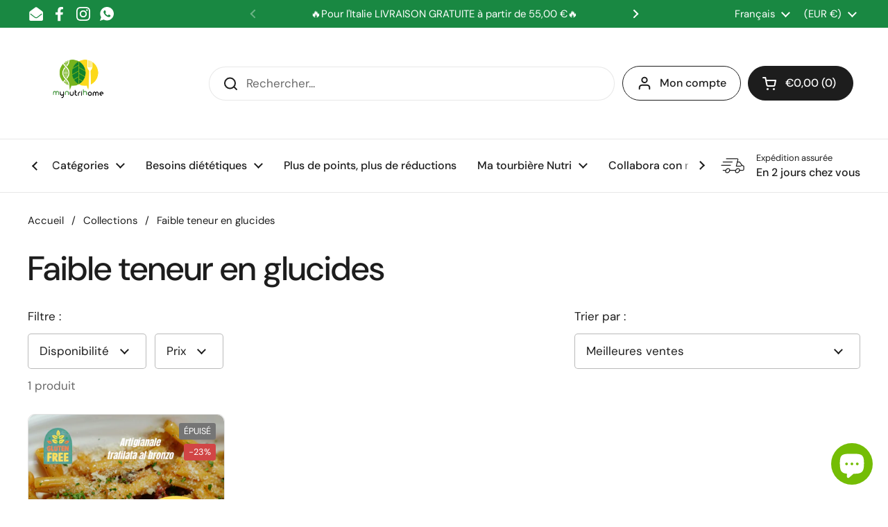

--- FILE ---
content_type: text/html; charset=utf-8
request_url: https://www.mynutrihome.com/fr-fr/collections/low-carb
body_size: 39105
content:
<!doctype html><html class="no-js" lang="fr" dir="ltr">
<head>

	<meta charset="utf-8">
  <meta http-equiv="X-UA-Compatible" content="IE=edge,chrome=1">
  <meta name="viewport" content="width=device-width, initial-scale=1.0, height=device-height, minimum-scale=1.0"><link rel="shortcut icon" href="//www.mynutrihome.com/cdn/shop/files/favicon-96x96.png?crop=center&height=32&v=1614336689&width=32" type="image/png" /><title>Faible teneur en glucides &ndash; My Nutri Home
</title><meta name="description" content="Les pâtes faibles en glucides sont définitivement à la mode. Nos pâtes ne contiennent quasiment pas de glucides, des pâtes 100% naturelles. Convient aux sportifs et à ceux qui se soucient de leur forme physique. La consistance est presque imperceptible avec des pâtes ordinaires.">

<meta property="og:site_name" content="My Nutri Home">
<meta property="og:url" content="https://www.mynutrihome.com/fr-fr/collections/low-carb">
<meta property="og:title" content="Faible teneur en glucides">
<meta property="og:type" content="website">
<meta property="og:description" content="Les pâtes faibles en glucides sont définitivement à la mode. Nos pâtes ne contiennent quasiment pas de glucides, des pâtes 100% naturelles. Convient aux sportifs et à ceux qui se soucient de leur forme physique. La consistance est presque imperceptible avec des pâtes ordinaires."><meta property="og:image" content="http://www.mynutrihome.com/cdn/shop/files/my-nutri-home-mail_8a863198-e78d-4846-a6e1-16f186d34309.jpg?height=628&pad_color=fff&v=1692527280&width=1200">
  <meta property="og:image:secure_url" content="https://www.mynutrihome.com/cdn/shop/files/my-nutri-home-mail_8a863198-e78d-4846-a6e1-16f186d34309.jpg?height=628&pad_color=fff&v=1692527280&width=1200">
  <meta property="og:image:width" content="1200">
  <meta property="og:image:height" content="628"><meta name="twitter:card" content="summary_large_image">
<meta name="twitter:title" content="Faible teneur en glucides">
<meta name="twitter:description" content="Les pâtes faibles en glucides sont définitivement à la mode. Nos pâtes ne contiennent quasiment pas de glucides, des pâtes 100% naturelles. Convient aux sportifs et à ceux qui se soucient de leur forme physique. La consistance est presque imperceptible avec des pâtes ordinaires."><script type="application/ld+json">
  [
    {
      "@context": "https://schema.org",
      "@type": "WebSite",
      "name": "My Nutri Home",
      "url": "https:\/\/www.mynutrihome.com"
    },
    {
      "@context": "https://schema.org",
      "@type": "Organization",
      "name": "My Nutri Home",
      "url": "https:\/\/www.mynutrihome.com"
    }
  ]
</script>

<script type="application/ld+json">
{
  "@context": "http://schema.org",
  "@type": "BreadcrumbList",
  "itemListElement": [
    {
      "@type": "ListItem",
      "position": 1,
      "name": "Accueil",
      "item": "https://www.mynutrihome.com"
    },{
        "@type": "ListItem",
        "position": 2,
        "name": "Faible teneur en glucides",
        "item": "https://www.mynutrihome.com/fr-fr/collections/low-carb"
      }]
}
</script><link rel="canonical" href="https://www.mynutrihome.com/fr-fr/collections/low-carb">

  <!-- Hotjar Tracking Code for https://www.mynutrihome.com -->
<script>
    (function(h,o,t,j,a,r){
        h.hj=h.hj||function(){(h.hj.q=h.hj.q||[]).push(arguments)};
        h._hjSettings={hjid:2632769,hjsv:6};
        a=o.getElementsByTagName('head')[0];
        r=o.createElement('script');r.async=1;
        r.src=t+h._hjSettings.hjid+j+h._hjSettings.hjsv;
        a.appendChild(r);
    })(window,document,'https://static.hotjar.com/c/hotjar-','.js?sv=');
</script>

  <link rel="preconnect" href="https://cdn.shopify.com"><link rel="preconnect" href="https://fonts.shopifycdn.com" crossorigin><link href="//www.mynutrihome.com/cdn/shop/t/14/assets/theme.css?v=75613713128467360741687163069" as="style" rel="preload"><link href="//www.mynutrihome.com/cdn/shop/t/14/assets/section-header.css?v=83321950772362020711687163070" as="style" rel="preload"><link href="//www.mynutrihome.com/cdn/shop/t/14/assets/component-product-item.css?v=106753172216672474261687163069" as="style" rel="preload"><link rel="preload" as="image" href="//www.mynutrihome.com/cdn/shop/files/pasta-low-carb-caserecce-senza-glutine_75e0783f-e6a8-42ca-b4ac-cbb04e064da6.png?v=1713252164&width=480" imagesrcset="//www.mynutrihome.com/cdn/shop/files/pasta-low-carb-caserecce-senza-glutine_75e0783f-e6a8-42ca-b4ac-cbb04e064da6.png?v=1713252164&width=240 240w,//www.mynutrihome.com/cdn/shop/files/pasta-low-carb-caserecce-senza-glutine_75e0783f-e6a8-42ca-b4ac-cbb04e064da6.png?v=1713252164&width=360 360w,//www.mynutrihome.com/cdn/shop/files/pasta-low-carb-caserecce-senza-glutine_75e0783f-e6a8-42ca-b4ac-cbb04e064da6.png?v=1713252164&width=420 420w,//www.mynutrihome.com/cdn/shop/files/pasta-low-carb-caserecce-senza-glutine_75e0783f-e6a8-42ca-b4ac-cbb04e064da6.png?v=1713252164&width=480 480w,//www.mynutrihome.com/cdn/shop/files/pasta-low-carb-caserecce-senza-glutine_75e0783f-e6a8-42ca-b4ac-cbb04e064da6.png?v=1713252164&width=640 640w,//www.mynutrihome.com/cdn/shop/files/pasta-low-carb-caserecce-senza-glutine_75e0783f-e6a8-42ca-b4ac-cbb04e064da6.png?v=1713252164&width=840 840w,//www.mynutrihome.com/cdn/shop/files/pasta-low-carb-caserecce-senza-glutine_75e0783f-e6a8-42ca-b4ac-cbb04e064da6.png?v=1713252164&width=1080 1080w" imagesizes="(max-width: 359px) calc(100vw - 30px), (max-width: 767px) calc((100vw - 50px) / 2)"><link rel="preload" href="//www.mynutrihome.com/cdn/fonts/dm_sans/dmsans_n5.8a0f1984c77eb7186ceb87c4da2173ff65eb012e.woff2" as="font" type="font/woff2" crossorigin><link rel="preload" href="//www.mynutrihome.com/cdn/fonts/dm_sans/dmsans_n4.ec80bd4dd7e1a334c969c265873491ae56018d72.woff2" as="font" type="font/woff2" crossorigin><style type="text/css">
@font-face {
  font-family: "DM Sans";
  font-weight: 500;
  font-style: normal;
  font-display: swap;
  src: url("//www.mynutrihome.com/cdn/fonts/dm_sans/dmsans_n5.8a0f1984c77eb7186ceb87c4da2173ff65eb012e.woff2") format("woff2"),
       url("//www.mynutrihome.com/cdn/fonts/dm_sans/dmsans_n5.9ad2e755a89e15b3d6c53259daad5fc9609888e6.woff") format("woff");
}
@font-face {
  font-family: "DM Sans";
  font-weight: 400;
  font-style: normal;
  font-display: swap;
  src: url("//www.mynutrihome.com/cdn/fonts/dm_sans/dmsans_n4.ec80bd4dd7e1a334c969c265873491ae56018d72.woff2") format("woff2"),
       url("//www.mynutrihome.com/cdn/fonts/dm_sans/dmsans_n4.87bdd914d8a61247b911147ae68e754d695c58a6.woff") format("woff");
}
@font-face {
  font-family: "DM Sans";
  font-weight: 500;
  font-style: normal;
  font-display: swap;
  src: url("//www.mynutrihome.com/cdn/fonts/dm_sans/dmsans_n5.8a0f1984c77eb7186ceb87c4da2173ff65eb012e.woff2") format("woff2"),
       url("//www.mynutrihome.com/cdn/fonts/dm_sans/dmsans_n5.9ad2e755a89e15b3d6c53259daad5fc9609888e6.woff") format("woff");
}
@font-face {
  font-family: "DM Sans";
  font-weight: 400;
  font-style: italic;
  font-display: swap;
  src: url("//www.mynutrihome.com/cdn/fonts/dm_sans/dmsans_i4.b8fe05e69ee95d5a53155c346957d8cbf5081c1a.woff2") format("woff2"),
       url("//www.mynutrihome.com/cdn/fonts/dm_sans/dmsans_i4.403fe28ee2ea63e142575c0aa47684d65f8c23a0.woff") format("woff");
}




</style>
<style type="text/css">

  :root {

    /* Direction */
    --direction: ltr;

    /* Font variables */

    --font-stack-headings: "DM Sans", sans-serif;
    --font-weight-headings: 500;
    --font-style-headings: normal;

    --font-stack-body: "DM Sans", sans-serif;
    --font-weight-body: 400;--font-weight-body-bold: 500;--font-style-body: normal;--font-weight-buttons: var(--font-weight-body-bold);--font-weight-menu: var(--font-weight-body-bold);--base-headings-size: 70;
    --base-headings-line: 1.2;
    --base-body-size: 17;
    --base-body-line: 1.5;

    --base-menu-size: 16;

    /* Color variables */

    --color-background-header: #ffffff;
    --color-secondary-background-header: rgba(29, 29, 29, 0.08);
    --color-opacity-background-header: rgba(255, 255, 255, 0);
    --color-text-header: #1d1d1d;
    --color-foreground-header: #fff;
    --color-accent-header: #000000;
    --color-foreground-accent-header: #fff;
    --color-borders-header: rgba(29, 29, 29, 0.1);

    --color-background-main: #ffffff;
    --color-secondary-background-main: rgba(29, 29, 29, 0.08);
    --color-third-background-main: rgba(29, 29, 29, 0.04);
    --color-fourth-background-main: rgba(29, 29, 29, 0.02);
    --color-opacity-background-main: rgba(255, 255, 255, 0);
    --color-text-main: #1d1d1d;
    --color-foreground-main: #fff;
    --color-secondary-text-main: rgba(29, 29, 29, 0.6);
    --color-accent-main: #000000;
    --color-foreground-accent-main: #fff;
    --color-borders-main: rgba(29, 29, 29, 0.15);

    --color-background-cards: #ffffff;
    --color-gradient-cards: ;
    --color-text-cards: #1d1d1d;
    --color-foreground-cards: #fff;
    --color-secondary-text-cards: rgba(29, 29, 29, 0.6);
    --color-accent-cards: #000000;
    --color-foreground-accent-cards: #fff;
    --color-borders-cards: #e1e1e1;

    --color-background-footer: #ffffff;
    --color-text-footer: #000000;
    --color-accent-footer: #298556;
    --color-borders-footer: rgba(0, 0, 0, 0.15);

    --color-borders-forms-primary: rgba(29, 29, 29, 0.3);
    --color-borders-forms-secondary: rgba(29, 29, 29, 0.6);

    /* Borders */

    --border-width-cards: 1px;
    --border-radius-cards: 10px;
    --border-width-buttons: 1px;
    --border-radius-buttons: 30px;
    --border-width-forms: 1px;
    --border-radius-forms: 5px;

    /* Shadows */
    --shadow-x-cards: 0px;
    --shadow-y-cards: 0px;
    --shadow-blur-cards: 0px;
    --color-shadow-cards: rgba(0,0,0,0);
    --shadow-x-buttons: 0px;
    --shadow-y-buttons: 0px;
    --shadow-blur-buttons: 0px;
    --color-shadow-buttons: rgba(0,0,0,0);

    /* Layout */

    --grid-gap-original-base: 26px;
    --container-vertical-space-base: 100px;
    --image-fit-padding: 10%;

  }

  .facets__summary, #main select, .sidebar select {
    background-image: url('data:image/svg+xml;utf8,<svg width="13" height="8" fill="none" xmlns="http://www.w3.org/2000/svg"><path d="M1.414.086 7.9 6.57 6.485 7.985 0 1.5 1.414.086Z" fill="%231d1d1d"/><path d="M12.985 1.515 6.5 8 5.085 6.586 11.571.101l1.414 1.414Z" fill="%231d1d1d"/></svg>');
  }

  .card .star-rating__stars {
    background-image: url('data:image/svg+xml;utf8,<svg width="20" height="13" viewBox="0 0 14 13" fill="none" xmlns="http://www.w3.org/2000/svg"><path d="m7 0 1.572 4.837h5.085l-4.114 2.99 1.572 4.836L7 9.673l-4.114 2.99 1.571-4.837-4.114-2.99h5.085L7 0Z" stroke="%231d1d1d" stroke-width="1"/></svg>');
  }
  .card .star-rating__stars-active {
    background-image: url('data:image/svg+xml;utf8,<svg width="20" height="13" viewBox="0 0 14 13" fill="none" xmlns="http://www.w3.org/2000/svg"><path d="m7 0 1.572 4.837h5.085l-4.114 2.99 1.572 4.836L7 9.673l-4.114 2.99 1.571-4.837-4.114-2.99h5.085L7 0Z" fill="%231d1d1d" stroke-width="0"/></svg>');
  }

  .star-rating__stars {
    background-image: url('data:image/svg+xml;utf8,<svg width="20" height="13" viewBox="0 0 14 13" fill="none" xmlns="http://www.w3.org/2000/svg"><path d="m7 0 1.572 4.837h5.085l-4.114 2.99 1.572 4.836L7 9.673l-4.114 2.99 1.571-4.837-4.114-2.99h5.085L7 0Z" stroke="%231d1d1d" stroke-width="1"/></svg>');
  }
  .star-rating__stars-active {
    background-image: url('data:image/svg+xml;utf8,<svg width="20" height="13" viewBox="0 0 14 13" fill="none" xmlns="http://www.w3.org/2000/svg"><path d="m7 0 1.572 4.837h5.085l-4.114 2.99 1.572 4.836L7 9.673l-4.114 2.99 1.571-4.837-4.114-2.99h5.085L7 0Z" fill="%231d1d1d" stroke-width="0"/></svg>');
  }

  .product-item {}</style>

<style id="root-height">
  :root {
    --window-height: 100vh;
  }
</style><link href="//www.mynutrihome.com/cdn/shop/t/14/assets/theme.css?v=75613713128467360741687163069" rel="stylesheet" type="text/css" media="all" />

	<script>window.performance && window.performance.mark && window.performance.mark('shopify.content_for_header.start');</script><meta name="google-site-verification" content="oB7ItB8ccn4f8aDEjo-snChREOORC-wXyAr0EFRYsPU">
<meta id="shopify-digital-wallet" name="shopify-digital-wallet" content="/30118445155/digital_wallets/dialog">
<meta name="shopify-checkout-api-token" content="8f7032a7cf8a207804482622472cfe50">
<meta id="in-context-paypal-metadata" data-shop-id="30118445155" data-venmo-supported="false" data-environment="production" data-locale="fr_FR" data-paypal-v4="true" data-currency="EUR">
<link rel="alternate" type="application/atom+xml" title="Feed" href="/fr-fr/collections/low-carb.atom" />
<link rel="alternate" hreflang="x-default" href="https://www.mynutrihome.com/collections/low-carb">
<link rel="alternate" hreflang="it" href="https://www.mynutrihome.com/collections/low-carb">
<link rel="alternate" hreflang="fr" href="https://www.mynutrihome.com/fr/collections/low-carb">
<link rel="alternate" hreflang="de" href="https://www.mynutrihome.com/de/collections/low-carb">
<link rel="alternate" hreflang="fr-FR" href="https://www.mynutrihome.com/fr-fr/collections/low-carb">
<link rel="alternate" hreflang="it-FR" href="https://www.mynutrihome.com/it-fr/collections/low-carb">
<link rel="alternate" hreflang="de-FR" href="https://www.mynutrihome.com/de-fr/collections/low-carb">
<link rel="alternate" hreflang="de-DE" href="https://www.mynutrihome.com/de-de/collections/low-carb">
<link rel="alternate" hreflang="it-DE" href="https://www.mynutrihome.com/it-de/collections/low-carb">
<link rel="alternate" hreflang="fr-DE" href="https://www.mynutrihome.com/fr-de/collections/low-carb">
<link rel="alternate" type="application/json+oembed" href="https://www.mynutrihome.com/fr-fr/collections/low-carb.oembed">
<script async="async" src="/checkouts/internal/preloads.js?locale=fr-FR"></script>
<link rel="preconnect" href="https://shop.app" crossorigin="anonymous">
<script async="async" src="https://shop.app/checkouts/internal/preloads.js?locale=fr-FR&shop_id=30118445155" crossorigin="anonymous"></script>
<script id="apple-pay-shop-capabilities" type="application/json">{"shopId":30118445155,"countryCode":"IT","currencyCode":"EUR","merchantCapabilities":["supports3DS"],"merchantId":"gid:\/\/shopify\/Shop\/30118445155","merchantName":"My Nutri Home","requiredBillingContactFields":["postalAddress","email","phone"],"requiredShippingContactFields":["postalAddress","email","phone"],"shippingType":"shipping","supportedNetworks":["visa","maestro","masterCard","amex"],"total":{"type":"pending","label":"My Nutri Home","amount":"1.00"},"shopifyPaymentsEnabled":true,"supportsSubscriptions":true}</script>
<script id="shopify-features" type="application/json">{"accessToken":"8f7032a7cf8a207804482622472cfe50","betas":["rich-media-storefront-analytics"],"domain":"www.mynutrihome.com","predictiveSearch":true,"shopId":30118445155,"locale":"fr"}</script>
<script>var Shopify = Shopify || {};
Shopify.shop = "mynutrihome.myshopify.com";
Shopify.locale = "fr";
Shopify.currency = {"active":"EUR","rate":"1.0"};
Shopify.country = "FR";
Shopify.theme = {"name":"Local","id":150386344280,"schema_name":"Local","schema_version":"2.1.2","theme_store_id":1651,"role":"main"};
Shopify.theme.handle = "null";
Shopify.theme.style = {"id":null,"handle":null};
Shopify.cdnHost = "www.mynutrihome.com/cdn";
Shopify.routes = Shopify.routes || {};
Shopify.routes.root = "/fr-fr/";</script>
<script type="module">!function(o){(o.Shopify=o.Shopify||{}).modules=!0}(window);</script>
<script>!function(o){function n(){var o=[];function n(){o.push(Array.prototype.slice.apply(arguments))}return n.q=o,n}var t=o.Shopify=o.Shopify||{};t.loadFeatures=n(),t.autoloadFeatures=n()}(window);</script>
<script>
  window.ShopifyPay = window.ShopifyPay || {};
  window.ShopifyPay.apiHost = "shop.app\/pay";
  window.ShopifyPay.redirectState = null;
</script>
<script id="shop-js-analytics" type="application/json">{"pageType":"collection"}</script>
<script defer="defer" async type="module" src="//www.mynutrihome.com/cdn/shopifycloud/shop-js/modules/v2/client.init-shop-cart-sync_BcDpqI9l.fr.esm.js"></script>
<script defer="defer" async type="module" src="//www.mynutrihome.com/cdn/shopifycloud/shop-js/modules/v2/chunk.common_a1Rf5Dlz.esm.js"></script>
<script defer="defer" async type="module" src="//www.mynutrihome.com/cdn/shopifycloud/shop-js/modules/v2/chunk.modal_Djra7sW9.esm.js"></script>
<script type="module">
  await import("//www.mynutrihome.com/cdn/shopifycloud/shop-js/modules/v2/client.init-shop-cart-sync_BcDpqI9l.fr.esm.js");
await import("//www.mynutrihome.com/cdn/shopifycloud/shop-js/modules/v2/chunk.common_a1Rf5Dlz.esm.js");
await import("//www.mynutrihome.com/cdn/shopifycloud/shop-js/modules/v2/chunk.modal_Djra7sW9.esm.js");

  window.Shopify.SignInWithShop?.initShopCartSync?.({"fedCMEnabled":true,"windoidEnabled":true});

</script>
<script>
  window.Shopify = window.Shopify || {};
  if (!window.Shopify.featureAssets) window.Shopify.featureAssets = {};
  window.Shopify.featureAssets['shop-js'] = {"shop-cart-sync":["modules/v2/client.shop-cart-sync_BLrx53Hf.fr.esm.js","modules/v2/chunk.common_a1Rf5Dlz.esm.js","modules/v2/chunk.modal_Djra7sW9.esm.js"],"init-fed-cm":["modules/v2/client.init-fed-cm_C8SUwJ8U.fr.esm.js","modules/v2/chunk.common_a1Rf5Dlz.esm.js","modules/v2/chunk.modal_Djra7sW9.esm.js"],"shop-cash-offers":["modules/v2/client.shop-cash-offers_BBp_MjBM.fr.esm.js","modules/v2/chunk.common_a1Rf5Dlz.esm.js","modules/v2/chunk.modal_Djra7sW9.esm.js"],"shop-login-button":["modules/v2/client.shop-login-button_Dw6kG_iO.fr.esm.js","modules/v2/chunk.common_a1Rf5Dlz.esm.js","modules/v2/chunk.modal_Djra7sW9.esm.js"],"pay-button":["modules/v2/client.pay-button_BJDaAh68.fr.esm.js","modules/v2/chunk.common_a1Rf5Dlz.esm.js","modules/v2/chunk.modal_Djra7sW9.esm.js"],"shop-button":["modules/v2/client.shop-button_DBWL94V3.fr.esm.js","modules/v2/chunk.common_a1Rf5Dlz.esm.js","modules/v2/chunk.modal_Djra7sW9.esm.js"],"avatar":["modules/v2/client.avatar_BTnouDA3.fr.esm.js"],"init-windoid":["modules/v2/client.init-windoid_77FSIiws.fr.esm.js","modules/v2/chunk.common_a1Rf5Dlz.esm.js","modules/v2/chunk.modal_Djra7sW9.esm.js"],"init-shop-for-new-customer-accounts":["modules/v2/client.init-shop-for-new-customer-accounts_QoC3RJm9.fr.esm.js","modules/v2/client.shop-login-button_Dw6kG_iO.fr.esm.js","modules/v2/chunk.common_a1Rf5Dlz.esm.js","modules/v2/chunk.modal_Djra7sW9.esm.js"],"init-shop-email-lookup-coordinator":["modules/v2/client.init-shop-email-lookup-coordinator_D4ioGzPw.fr.esm.js","modules/v2/chunk.common_a1Rf5Dlz.esm.js","modules/v2/chunk.modal_Djra7sW9.esm.js"],"init-shop-cart-sync":["modules/v2/client.init-shop-cart-sync_BcDpqI9l.fr.esm.js","modules/v2/chunk.common_a1Rf5Dlz.esm.js","modules/v2/chunk.modal_Djra7sW9.esm.js"],"shop-toast-manager":["modules/v2/client.shop-toast-manager_B-eIbpHW.fr.esm.js","modules/v2/chunk.common_a1Rf5Dlz.esm.js","modules/v2/chunk.modal_Djra7sW9.esm.js"],"init-customer-accounts":["modules/v2/client.init-customer-accounts_BcBSUbIK.fr.esm.js","modules/v2/client.shop-login-button_Dw6kG_iO.fr.esm.js","modules/v2/chunk.common_a1Rf5Dlz.esm.js","modules/v2/chunk.modal_Djra7sW9.esm.js"],"init-customer-accounts-sign-up":["modules/v2/client.init-customer-accounts-sign-up_DvG__VHD.fr.esm.js","modules/v2/client.shop-login-button_Dw6kG_iO.fr.esm.js","modules/v2/chunk.common_a1Rf5Dlz.esm.js","modules/v2/chunk.modal_Djra7sW9.esm.js"],"shop-follow-button":["modules/v2/client.shop-follow-button_Dnx6fDH9.fr.esm.js","modules/v2/chunk.common_a1Rf5Dlz.esm.js","modules/v2/chunk.modal_Djra7sW9.esm.js"],"checkout-modal":["modules/v2/client.checkout-modal_BDH3MUqJ.fr.esm.js","modules/v2/chunk.common_a1Rf5Dlz.esm.js","modules/v2/chunk.modal_Djra7sW9.esm.js"],"shop-login":["modules/v2/client.shop-login_CV9Paj8R.fr.esm.js","modules/v2/chunk.common_a1Rf5Dlz.esm.js","modules/v2/chunk.modal_Djra7sW9.esm.js"],"lead-capture":["modules/v2/client.lead-capture_DGQOTB4e.fr.esm.js","modules/v2/chunk.common_a1Rf5Dlz.esm.js","modules/v2/chunk.modal_Djra7sW9.esm.js"],"payment-terms":["modules/v2/client.payment-terms_BQYK7nq4.fr.esm.js","modules/v2/chunk.common_a1Rf5Dlz.esm.js","modules/v2/chunk.modal_Djra7sW9.esm.js"]};
</script>
<script>(function() {
  var isLoaded = false;
  function asyncLoad() {
    if (isLoaded) return;
    isLoaded = true;
    var urls = ["https:\/\/ecommplugins-scripts.trustpilot.com\/v2.1\/js\/header.min.js?settings=eyJrZXkiOiJWaVJ4NHI0SW9EYTBlSUMxIiwicyI6InNrdSJ9\u0026v=2.5\u0026shop=mynutrihome.myshopify.com","https:\/\/ecommplugins-trustboxsettings.trustpilot.com\/mynutrihome.myshopify.com.js?settings=1652280490450\u0026shop=mynutrihome.myshopify.com","https:\/\/widget.trustpilot.com\/bootstrap\/v5\/tp.widget.sync.bootstrap.min.js?shop=mynutrihome.myshopify.com","https:\/\/static.loloyal.com\/boom-cend\/entry-js\/boom-cend.js?shop=mynutrihome.myshopify.com"];
    for (var i = 0; i < urls.length; i++) {
      var s = document.createElement('script');
      s.type = 'text/javascript';
      s.async = true;
      s.src = urls[i];
      var x = document.getElementsByTagName('script')[0];
      x.parentNode.insertBefore(s, x);
    }
  };
  if(window.attachEvent) {
    window.attachEvent('onload', asyncLoad);
  } else {
    window.addEventListener('load', asyncLoad, false);
  }
})();</script>
<script id="__st">var __st={"a":30118445155,"offset":3600,"reqid":"a3ceaf1a-ef34-4a82-910f-89c19b4fd85f-1769498294","pageurl":"www.mynutrihome.com\/fr-fr\/collections\/low-carb","u":"dcea458d0ae6","p":"collection","rtyp":"collection","rid":630071132504};</script>
<script>window.ShopifyPaypalV4VisibilityTracking = true;</script>
<script id="captcha-bootstrap">!function(){'use strict';const t='contact',e='account',n='new_comment',o=[[t,t],['blogs',n],['comments',n],[t,'customer']],c=[[e,'customer_login'],[e,'guest_login'],[e,'recover_customer_password'],[e,'create_customer']],r=t=>t.map((([t,e])=>`form[action*='/${t}']:not([data-nocaptcha='true']) input[name='form_type'][value='${e}']`)).join(','),a=t=>()=>t?[...document.querySelectorAll(t)].map((t=>t.form)):[];function s(){const t=[...o],e=r(t);return a(e)}const i='password',u='form_key',d=['recaptcha-v3-token','g-recaptcha-response','h-captcha-response',i],f=()=>{try{return window.sessionStorage}catch{return}},m='__shopify_v',_=t=>t.elements[u];function p(t,e,n=!1){try{const o=window.sessionStorage,c=JSON.parse(o.getItem(e)),{data:r}=function(t){const{data:e,action:n}=t;return t[m]||n?{data:e,action:n}:{data:t,action:n}}(c);for(const[e,n]of Object.entries(r))t.elements[e]&&(t.elements[e].value=n);n&&o.removeItem(e)}catch(o){console.error('form repopulation failed',{error:o})}}const l='form_type',E='cptcha';function T(t){t.dataset[E]=!0}const w=window,h=w.document,L='Shopify',v='ce_forms',y='captcha';let A=!1;((t,e)=>{const n=(g='f06e6c50-85a8-45c8-87d0-21a2b65856fe',I='https://cdn.shopify.com/shopifycloud/storefront-forms-hcaptcha/ce_storefront_forms_captcha_hcaptcha.v1.5.2.iife.js',D={infoText:'Protégé par hCaptcha',privacyText:'Confidentialité',termsText:'Conditions'},(t,e,n)=>{const o=w[L][v],c=o.bindForm;if(c)return c(t,g,e,D).then(n);var r;o.q.push([[t,g,e,D],n]),r=I,A||(h.body.append(Object.assign(h.createElement('script'),{id:'captcha-provider',async:!0,src:r})),A=!0)});var g,I,D;w[L]=w[L]||{},w[L][v]=w[L][v]||{},w[L][v].q=[],w[L][y]=w[L][y]||{},w[L][y].protect=function(t,e){n(t,void 0,e),T(t)},Object.freeze(w[L][y]),function(t,e,n,w,h,L){const[v,y,A,g]=function(t,e,n){const i=e?o:[],u=t?c:[],d=[...i,...u],f=r(d),m=r(i),_=r(d.filter((([t,e])=>n.includes(e))));return[a(f),a(m),a(_),s()]}(w,h,L),I=t=>{const e=t.target;return e instanceof HTMLFormElement?e:e&&e.form},D=t=>v().includes(t);t.addEventListener('submit',(t=>{const e=I(t);if(!e)return;const n=D(e)&&!e.dataset.hcaptchaBound&&!e.dataset.recaptchaBound,o=_(e),c=g().includes(e)&&(!o||!o.value);(n||c)&&t.preventDefault(),c&&!n&&(function(t){try{if(!f())return;!function(t){const e=f();if(!e)return;const n=_(t);if(!n)return;const o=n.value;o&&e.removeItem(o)}(t);const e=Array.from(Array(32),(()=>Math.random().toString(36)[2])).join('');!function(t,e){_(t)||t.append(Object.assign(document.createElement('input'),{type:'hidden',name:u})),t.elements[u].value=e}(t,e),function(t,e){const n=f();if(!n)return;const o=[...t.querySelectorAll(`input[type='${i}']`)].map((({name:t})=>t)),c=[...d,...o],r={};for(const[a,s]of new FormData(t).entries())c.includes(a)||(r[a]=s);n.setItem(e,JSON.stringify({[m]:1,action:t.action,data:r}))}(t,e)}catch(e){console.error('failed to persist form',e)}}(e),e.submit())}));const S=(t,e)=>{t&&!t.dataset[E]&&(n(t,e.some((e=>e===t))),T(t))};for(const o of['focusin','change'])t.addEventListener(o,(t=>{const e=I(t);D(e)&&S(e,y())}));const B=e.get('form_key'),M=e.get(l),P=B&&M;t.addEventListener('DOMContentLoaded',(()=>{const t=y();if(P)for(const e of t)e.elements[l].value===M&&p(e,B);[...new Set([...A(),...v().filter((t=>'true'===t.dataset.shopifyCaptcha))])].forEach((e=>S(e,t)))}))}(h,new URLSearchParams(w.location.search),n,t,e,['guest_login'])})(!0,!0)}();</script>
<script integrity="sha256-4kQ18oKyAcykRKYeNunJcIwy7WH5gtpwJnB7kiuLZ1E=" data-source-attribution="shopify.loadfeatures" defer="defer" src="//www.mynutrihome.com/cdn/shopifycloud/storefront/assets/storefront/load_feature-a0a9edcb.js" crossorigin="anonymous"></script>
<script crossorigin="anonymous" defer="defer" src="//www.mynutrihome.com/cdn/shopifycloud/storefront/assets/shopify_pay/storefront-65b4c6d7.js?v=20250812"></script>
<script data-source-attribution="shopify.dynamic_checkout.dynamic.init">var Shopify=Shopify||{};Shopify.PaymentButton=Shopify.PaymentButton||{isStorefrontPortableWallets:!0,init:function(){window.Shopify.PaymentButton.init=function(){};var t=document.createElement("script");t.src="https://www.mynutrihome.com/cdn/shopifycloud/portable-wallets/latest/portable-wallets.fr.js",t.type="module",document.head.appendChild(t)}};
</script>
<script data-source-attribution="shopify.dynamic_checkout.buyer_consent">
  function portableWalletsHideBuyerConsent(e){var t=document.getElementById("shopify-buyer-consent"),n=document.getElementById("shopify-subscription-policy-button");t&&n&&(t.classList.add("hidden"),t.setAttribute("aria-hidden","true"),n.removeEventListener("click",e))}function portableWalletsShowBuyerConsent(e){var t=document.getElementById("shopify-buyer-consent"),n=document.getElementById("shopify-subscription-policy-button");t&&n&&(t.classList.remove("hidden"),t.removeAttribute("aria-hidden"),n.addEventListener("click",e))}window.Shopify?.PaymentButton&&(window.Shopify.PaymentButton.hideBuyerConsent=portableWalletsHideBuyerConsent,window.Shopify.PaymentButton.showBuyerConsent=portableWalletsShowBuyerConsent);
</script>
<script data-source-attribution="shopify.dynamic_checkout.cart.bootstrap">document.addEventListener("DOMContentLoaded",(function(){function t(){return document.querySelector("shopify-accelerated-checkout-cart, shopify-accelerated-checkout")}if(t())Shopify.PaymentButton.init();else{new MutationObserver((function(e,n){t()&&(Shopify.PaymentButton.init(),n.disconnect())})).observe(document.body,{childList:!0,subtree:!0})}}));
</script>
<script id='scb4127' type='text/javascript' async='' src='https://www.mynutrihome.com/cdn/shopifycloud/privacy-banner/storefront-banner.js'></script><link id="shopify-accelerated-checkout-styles" rel="stylesheet" media="screen" href="https://www.mynutrihome.com/cdn/shopifycloud/portable-wallets/latest/accelerated-checkout-backwards-compat.css" crossorigin="anonymous">
<style id="shopify-accelerated-checkout-cart">
        #shopify-buyer-consent {
  margin-top: 1em;
  display: inline-block;
  width: 100%;
}

#shopify-buyer-consent.hidden {
  display: none;
}

#shopify-subscription-policy-button {
  background: none;
  border: none;
  padding: 0;
  text-decoration: underline;
  font-size: inherit;
  cursor: pointer;
}

#shopify-subscription-policy-button::before {
  box-shadow: none;
}

      </style>

<script>window.performance && window.performance.mark && window.performance.mark('shopify.content_for_header.end');</script>

  <script>
    const rbi = [];
    const ribSetSize = (img) => {
      if ( img.offsetWidth / img.dataset.ratio < img.offsetHeight ) {
        img.setAttribute('sizes', `${Math.ceil(img.offsetHeight * img.dataset.ratio)}px`);
      } else {
        img.setAttribute('sizes', `${Math.ceil(img.offsetWidth)}px`);
      }
    }
    const debounce = (fn, wait) => {
      let t;
      return (...args) => {
        clearTimeout(t);
        t = setTimeout(() => fn.apply(this, args), wait);
      };
    }
    window.KEYCODES = {
      TAB: 9,
      ESC: 27,
      DOWN: 40,
      RIGHT: 39,
      UP: 38,
      LEFT: 37,
      RETURN: 13
    };
    window.addEventListener('resize', debounce(()=>{
      for ( let img of rbi ) {
        ribSetSize(img);
      }
    }, 250));
  </script><noscript>
    <link rel="stylesheet" href="//www.mynutrihome.com/cdn/shop/t/14/assets/theme-noscript.css?v=143499523122431679711687163069">
  </noscript>



<!-- BEGIN app block: shopify://apps/pagefly-page-builder/blocks/app-embed/83e179f7-59a0-4589-8c66-c0dddf959200 -->

<!-- BEGIN app snippet: pagefly-cro-ab-testing-main -->







<script>
  ;(function () {
    const url = new URL(window.location)
    const viewParam = url.searchParams.get('view')
    if (viewParam && viewParam.includes('variant-pf-')) {
      url.searchParams.set('pf_v', viewParam)
      url.searchParams.delete('view')
      window.history.replaceState({}, '', url)
    }
  })()
</script>



<script type='module'>
  
  window.PAGEFLY_CRO = window.PAGEFLY_CRO || {}

  window.PAGEFLY_CRO['data_debug'] = {
    original_template_suffix: "all_collections",
    allow_ab_test: false,
    ab_test_start_time: 0,
    ab_test_end_time: 0,
    today_date_time: 1769498295000,
  }
  window.PAGEFLY_CRO['GA4'] = { enabled: false}
</script>

<!-- END app snippet -->








  <script src='https://cdn.shopify.com/extensions/019bf883-1122-7445-9dca-5d60e681c2c8/pagefly-page-builder-216/assets/pagefly-helper.js' defer='defer'></script>

  <script src='https://cdn.shopify.com/extensions/019bf883-1122-7445-9dca-5d60e681c2c8/pagefly-page-builder-216/assets/pagefly-general-helper.js' defer='defer'></script>

  <script src='https://cdn.shopify.com/extensions/019bf883-1122-7445-9dca-5d60e681c2c8/pagefly-page-builder-216/assets/pagefly-snap-slider.js' defer='defer'></script>

  <script src='https://cdn.shopify.com/extensions/019bf883-1122-7445-9dca-5d60e681c2c8/pagefly-page-builder-216/assets/pagefly-slideshow-v3.js' defer='defer'></script>

  <script src='https://cdn.shopify.com/extensions/019bf883-1122-7445-9dca-5d60e681c2c8/pagefly-page-builder-216/assets/pagefly-slideshow-v4.js' defer='defer'></script>

  <script src='https://cdn.shopify.com/extensions/019bf883-1122-7445-9dca-5d60e681c2c8/pagefly-page-builder-216/assets/pagefly-glider.js' defer='defer'></script>

  <script src='https://cdn.shopify.com/extensions/019bf883-1122-7445-9dca-5d60e681c2c8/pagefly-page-builder-216/assets/pagefly-slideshow-v1-v2.js' defer='defer'></script>

  <script src='https://cdn.shopify.com/extensions/019bf883-1122-7445-9dca-5d60e681c2c8/pagefly-page-builder-216/assets/pagefly-product-media.js' defer='defer'></script>

  <script src='https://cdn.shopify.com/extensions/019bf883-1122-7445-9dca-5d60e681c2c8/pagefly-page-builder-216/assets/pagefly-product.js' defer='defer'></script>


<script id='pagefly-helper-data' type='application/json'>
  {
    "page_optimization": {
      "assets_prefetching": false
    },
    "elements_asset_mapper": {
      "Accordion": "https://cdn.shopify.com/extensions/019bf883-1122-7445-9dca-5d60e681c2c8/pagefly-page-builder-216/assets/pagefly-accordion.js",
      "Accordion3": "https://cdn.shopify.com/extensions/019bf883-1122-7445-9dca-5d60e681c2c8/pagefly-page-builder-216/assets/pagefly-accordion3.js",
      "CountDown": "https://cdn.shopify.com/extensions/019bf883-1122-7445-9dca-5d60e681c2c8/pagefly-page-builder-216/assets/pagefly-countdown.js",
      "GMap1": "https://cdn.shopify.com/extensions/019bf883-1122-7445-9dca-5d60e681c2c8/pagefly-page-builder-216/assets/pagefly-gmap.js",
      "GMap2": "https://cdn.shopify.com/extensions/019bf883-1122-7445-9dca-5d60e681c2c8/pagefly-page-builder-216/assets/pagefly-gmap.js",
      "GMapBasicV2": "https://cdn.shopify.com/extensions/019bf883-1122-7445-9dca-5d60e681c2c8/pagefly-page-builder-216/assets/pagefly-gmap.js",
      "GMapAdvancedV2": "https://cdn.shopify.com/extensions/019bf883-1122-7445-9dca-5d60e681c2c8/pagefly-page-builder-216/assets/pagefly-gmap.js",
      "HTML.Video": "https://cdn.shopify.com/extensions/019bf883-1122-7445-9dca-5d60e681c2c8/pagefly-page-builder-216/assets/pagefly-htmlvideo.js",
      "HTML.Video2": "https://cdn.shopify.com/extensions/019bf883-1122-7445-9dca-5d60e681c2c8/pagefly-page-builder-216/assets/pagefly-htmlvideo2.js",
      "HTML.Video3": "https://cdn.shopify.com/extensions/019bf883-1122-7445-9dca-5d60e681c2c8/pagefly-page-builder-216/assets/pagefly-htmlvideo2.js",
      "BackgroundVideo": "https://cdn.shopify.com/extensions/019bf883-1122-7445-9dca-5d60e681c2c8/pagefly-page-builder-216/assets/pagefly-htmlvideo2.js",
      "Instagram": "https://cdn.shopify.com/extensions/019bf883-1122-7445-9dca-5d60e681c2c8/pagefly-page-builder-216/assets/pagefly-instagram.js",
      "Instagram2": "https://cdn.shopify.com/extensions/019bf883-1122-7445-9dca-5d60e681c2c8/pagefly-page-builder-216/assets/pagefly-instagram.js",
      "Insta3": "https://cdn.shopify.com/extensions/019bf883-1122-7445-9dca-5d60e681c2c8/pagefly-page-builder-216/assets/pagefly-instagram3.js",
      "Tabs": "https://cdn.shopify.com/extensions/019bf883-1122-7445-9dca-5d60e681c2c8/pagefly-page-builder-216/assets/pagefly-tab.js",
      "Tabs3": "https://cdn.shopify.com/extensions/019bf883-1122-7445-9dca-5d60e681c2c8/pagefly-page-builder-216/assets/pagefly-tab3.js",
      "ProductBox": "https://cdn.shopify.com/extensions/019bf883-1122-7445-9dca-5d60e681c2c8/pagefly-page-builder-216/assets/pagefly-cart.js",
      "FBPageBox2": "https://cdn.shopify.com/extensions/019bf883-1122-7445-9dca-5d60e681c2c8/pagefly-page-builder-216/assets/pagefly-facebook.js",
      "FBLikeButton2": "https://cdn.shopify.com/extensions/019bf883-1122-7445-9dca-5d60e681c2c8/pagefly-page-builder-216/assets/pagefly-facebook.js",
      "TwitterFeed2": "https://cdn.shopify.com/extensions/019bf883-1122-7445-9dca-5d60e681c2c8/pagefly-page-builder-216/assets/pagefly-twitter.js",
      "Paragraph4": "https://cdn.shopify.com/extensions/019bf883-1122-7445-9dca-5d60e681c2c8/pagefly-page-builder-216/assets/pagefly-paragraph4.js",

      "AliReviews": "https://cdn.shopify.com/extensions/019bf883-1122-7445-9dca-5d60e681c2c8/pagefly-page-builder-216/assets/pagefly-3rd-elements.js",
      "BackInStock": "https://cdn.shopify.com/extensions/019bf883-1122-7445-9dca-5d60e681c2c8/pagefly-page-builder-216/assets/pagefly-3rd-elements.js",
      "GloboBackInStock": "https://cdn.shopify.com/extensions/019bf883-1122-7445-9dca-5d60e681c2c8/pagefly-page-builder-216/assets/pagefly-3rd-elements.js",
      "GrowaveWishlist": "https://cdn.shopify.com/extensions/019bf883-1122-7445-9dca-5d60e681c2c8/pagefly-page-builder-216/assets/pagefly-3rd-elements.js",
      "InfiniteOptionsShopPad": "https://cdn.shopify.com/extensions/019bf883-1122-7445-9dca-5d60e681c2c8/pagefly-page-builder-216/assets/pagefly-3rd-elements.js",
      "InkybayProductPersonalizer": "https://cdn.shopify.com/extensions/019bf883-1122-7445-9dca-5d60e681c2c8/pagefly-page-builder-216/assets/pagefly-3rd-elements.js",
      "LimeSpot": "https://cdn.shopify.com/extensions/019bf883-1122-7445-9dca-5d60e681c2c8/pagefly-page-builder-216/assets/pagefly-3rd-elements.js",
      "Loox": "https://cdn.shopify.com/extensions/019bf883-1122-7445-9dca-5d60e681c2c8/pagefly-page-builder-216/assets/pagefly-3rd-elements.js",
      "Opinew": "https://cdn.shopify.com/extensions/019bf883-1122-7445-9dca-5d60e681c2c8/pagefly-page-builder-216/assets/pagefly-3rd-elements.js",
      "Powr": "https://cdn.shopify.com/extensions/019bf883-1122-7445-9dca-5d60e681c2c8/pagefly-page-builder-216/assets/pagefly-3rd-elements.js",
      "ProductReviews": "https://cdn.shopify.com/extensions/019bf883-1122-7445-9dca-5d60e681c2c8/pagefly-page-builder-216/assets/pagefly-3rd-elements.js",
      "PushOwl": "https://cdn.shopify.com/extensions/019bf883-1122-7445-9dca-5d60e681c2c8/pagefly-page-builder-216/assets/pagefly-3rd-elements.js",
      "ReCharge": "https://cdn.shopify.com/extensions/019bf883-1122-7445-9dca-5d60e681c2c8/pagefly-page-builder-216/assets/pagefly-3rd-elements.js",
      "Rivyo": "https://cdn.shopify.com/extensions/019bf883-1122-7445-9dca-5d60e681c2c8/pagefly-page-builder-216/assets/pagefly-3rd-elements.js",
      "TrackingMore": "https://cdn.shopify.com/extensions/019bf883-1122-7445-9dca-5d60e681c2c8/pagefly-page-builder-216/assets/pagefly-3rd-elements.js",
      "Vitals": "https://cdn.shopify.com/extensions/019bf883-1122-7445-9dca-5d60e681c2c8/pagefly-page-builder-216/assets/pagefly-3rd-elements.js",
      "Wiser": "https://cdn.shopify.com/extensions/019bf883-1122-7445-9dca-5d60e681c2c8/pagefly-page-builder-216/assets/pagefly-3rd-elements.js"
    },
    "custom_elements_mapper": {
      "pf-click-action-element": "https://cdn.shopify.com/extensions/019bf883-1122-7445-9dca-5d60e681c2c8/pagefly-page-builder-216/assets/pagefly-click-action-element.js",
      "pf-dialog-element": "https://cdn.shopify.com/extensions/019bf883-1122-7445-9dca-5d60e681c2c8/pagefly-page-builder-216/assets/pagefly-dialog-element.js"
    }
  }
</script>


<!-- END app block --><script src="https://cdn.shopify.com/extensions/e8878072-2f6b-4e89-8082-94b04320908d/inbox-1254/assets/inbox-chat-loader.js" type="text/javascript" defer="defer"></script>
<link href="https://monorail-edge.shopifysvc.com" rel="dns-prefetch">
<script>(function(){if ("sendBeacon" in navigator && "performance" in window) {try {var session_token_from_headers = performance.getEntriesByType('navigation')[0].serverTiming.find(x => x.name == '_s').description;} catch {var session_token_from_headers = undefined;}var session_cookie_matches = document.cookie.match(/_shopify_s=([^;]*)/);var session_token_from_cookie = session_cookie_matches && session_cookie_matches.length === 2 ? session_cookie_matches[1] : "";var session_token = session_token_from_headers || session_token_from_cookie || "";function handle_abandonment_event(e) {var entries = performance.getEntries().filter(function(entry) {return /monorail-edge.shopifysvc.com/.test(entry.name);});if (!window.abandonment_tracked && entries.length === 0) {window.abandonment_tracked = true;var currentMs = Date.now();var navigation_start = performance.timing.navigationStart;var payload = {shop_id: 30118445155,url: window.location.href,navigation_start,duration: currentMs - navigation_start,session_token,page_type: "collection"};window.navigator.sendBeacon("https://monorail-edge.shopifysvc.com/v1/produce", JSON.stringify({schema_id: "online_store_buyer_site_abandonment/1.1",payload: payload,metadata: {event_created_at_ms: currentMs,event_sent_at_ms: currentMs}}));}}window.addEventListener('pagehide', handle_abandonment_event);}}());</script>
<script id="web-pixels-manager-setup">(function e(e,d,r,n,o){if(void 0===o&&(o={}),!Boolean(null===(a=null===(i=window.Shopify)||void 0===i?void 0:i.analytics)||void 0===a?void 0:a.replayQueue)){var i,a;window.Shopify=window.Shopify||{};var t=window.Shopify;t.analytics=t.analytics||{};var s=t.analytics;s.replayQueue=[],s.publish=function(e,d,r){return s.replayQueue.push([e,d,r]),!0};try{self.performance.mark("wpm:start")}catch(e){}var l=function(){var e={modern:/Edge?\/(1{2}[4-9]|1[2-9]\d|[2-9]\d{2}|\d{4,})\.\d+(\.\d+|)|Firefox\/(1{2}[4-9]|1[2-9]\d|[2-9]\d{2}|\d{4,})\.\d+(\.\d+|)|Chrom(ium|e)\/(9{2}|\d{3,})\.\d+(\.\d+|)|(Maci|X1{2}).+ Version\/(15\.\d+|(1[6-9]|[2-9]\d|\d{3,})\.\d+)([,.]\d+|)( \(\w+\)|)( Mobile\/\w+|) Safari\/|Chrome.+OPR\/(9{2}|\d{3,})\.\d+\.\d+|(CPU[ +]OS|iPhone[ +]OS|CPU[ +]iPhone|CPU IPhone OS|CPU iPad OS)[ +]+(15[._]\d+|(1[6-9]|[2-9]\d|\d{3,})[._]\d+)([._]\d+|)|Android:?[ /-](13[3-9]|1[4-9]\d|[2-9]\d{2}|\d{4,})(\.\d+|)(\.\d+|)|Android.+Firefox\/(13[5-9]|1[4-9]\d|[2-9]\d{2}|\d{4,})\.\d+(\.\d+|)|Android.+Chrom(ium|e)\/(13[3-9]|1[4-9]\d|[2-9]\d{2}|\d{4,})\.\d+(\.\d+|)|SamsungBrowser\/([2-9]\d|\d{3,})\.\d+/,legacy:/Edge?\/(1[6-9]|[2-9]\d|\d{3,})\.\d+(\.\d+|)|Firefox\/(5[4-9]|[6-9]\d|\d{3,})\.\d+(\.\d+|)|Chrom(ium|e)\/(5[1-9]|[6-9]\d|\d{3,})\.\d+(\.\d+|)([\d.]+$|.*Safari\/(?![\d.]+ Edge\/[\d.]+$))|(Maci|X1{2}).+ Version\/(10\.\d+|(1[1-9]|[2-9]\d|\d{3,})\.\d+)([,.]\d+|)( \(\w+\)|)( Mobile\/\w+|) Safari\/|Chrome.+OPR\/(3[89]|[4-9]\d|\d{3,})\.\d+\.\d+|(CPU[ +]OS|iPhone[ +]OS|CPU[ +]iPhone|CPU IPhone OS|CPU iPad OS)[ +]+(10[._]\d+|(1[1-9]|[2-9]\d|\d{3,})[._]\d+)([._]\d+|)|Android:?[ /-](13[3-9]|1[4-9]\d|[2-9]\d{2}|\d{4,})(\.\d+|)(\.\d+|)|Mobile Safari.+OPR\/([89]\d|\d{3,})\.\d+\.\d+|Android.+Firefox\/(13[5-9]|1[4-9]\d|[2-9]\d{2}|\d{4,})\.\d+(\.\d+|)|Android.+Chrom(ium|e)\/(13[3-9]|1[4-9]\d|[2-9]\d{2}|\d{4,})\.\d+(\.\d+|)|Android.+(UC? ?Browser|UCWEB|U3)[ /]?(15\.([5-9]|\d{2,})|(1[6-9]|[2-9]\d|\d{3,})\.\d+)\.\d+|SamsungBrowser\/(5\.\d+|([6-9]|\d{2,})\.\d+)|Android.+MQ{2}Browser\/(14(\.(9|\d{2,})|)|(1[5-9]|[2-9]\d|\d{3,})(\.\d+|))(\.\d+|)|K[Aa][Ii]OS\/(3\.\d+|([4-9]|\d{2,})\.\d+)(\.\d+|)/},d=e.modern,r=e.legacy,n=navigator.userAgent;return n.match(d)?"modern":n.match(r)?"legacy":"unknown"}(),u="modern"===l?"modern":"legacy",c=(null!=n?n:{modern:"",legacy:""})[u],f=function(e){return[e.baseUrl,"/wpm","/b",e.hashVersion,"modern"===e.buildTarget?"m":"l",".js"].join("")}({baseUrl:d,hashVersion:r,buildTarget:u}),m=function(e){var d=e.version,r=e.bundleTarget,n=e.surface,o=e.pageUrl,i=e.monorailEndpoint;return{emit:function(e){var a=e.status,t=e.errorMsg,s=(new Date).getTime(),l=JSON.stringify({metadata:{event_sent_at_ms:s},events:[{schema_id:"web_pixels_manager_load/3.1",payload:{version:d,bundle_target:r,page_url:o,status:a,surface:n,error_msg:t},metadata:{event_created_at_ms:s}}]});if(!i)return console&&console.warn&&console.warn("[Web Pixels Manager] No Monorail endpoint provided, skipping logging."),!1;try{return self.navigator.sendBeacon.bind(self.navigator)(i,l)}catch(e){}var u=new XMLHttpRequest;try{return u.open("POST",i,!0),u.setRequestHeader("Content-Type","text/plain"),u.send(l),!0}catch(e){return console&&console.warn&&console.warn("[Web Pixels Manager] Got an unhandled error while logging to Monorail."),!1}}}}({version:r,bundleTarget:l,surface:e.surface,pageUrl:self.location.href,monorailEndpoint:e.monorailEndpoint});try{o.browserTarget=l,function(e){var d=e.src,r=e.async,n=void 0===r||r,o=e.onload,i=e.onerror,a=e.sri,t=e.scriptDataAttributes,s=void 0===t?{}:t,l=document.createElement("script"),u=document.querySelector("head"),c=document.querySelector("body");if(l.async=n,l.src=d,a&&(l.integrity=a,l.crossOrigin="anonymous"),s)for(var f in s)if(Object.prototype.hasOwnProperty.call(s,f))try{l.dataset[f]=s[f]}catch(e){}if(o&&l.addEventListener("load",o),i&&l.addEventListener("error",i),u)u.appendChild(l);else{if(!c)throw new Error("Did not find a head or body element to append the script");c.appendChild(l)}}({src:f,async:!0,onload:function(){if(!function(){var e,d;return Boolean(null===(d=null===(e=window.Shopify)||void 0===e?void 0:e.analytics)||void 0===d?void 0:d.initialized)}()){var d=window.webPixelsManager.init(e)||void 0;if(d){var r=window.Shopify.analytics;r.replayQueue.forEach((function(e){var r=e[0],n=e[1],o=e[2];d.publishCustomEvent(r,n,o)})),r.replayQueue=[],r.publish=d.publishCustomEvent,r.visitor=d.visitor,r.initialized=!0}}},onerror:function(){return m.emit({status:"failed",errorMsg:"".concat(f," has failed to load")})},sri:function(e){var d=/^sha384-[A-Za-z0-9+/=]+$/;return"string"==typeof e&&d.test(e)}(c)?c:"",scriptDataAttributes:o}),m.emit({status:"loading"})}catch(e){m.emit({status:"failed",errorMsg:(null==e?void 0:e.message)||"Unknown error"})}}})({shopId: 30118445155,storefrontBaseUrl: "https://www.mynutrihome.com",extensionsBaseUrl: "https://extensions.shopifycdn.com/cdn/shopifycloud/web-pixels-manager",monorailEndpoint: "https://monorail-edge.shopifysvc.com/unstable/produce_batch",surface: "storefront-renderer",enabledBetaFlags: ["2dca8a86"],webPixelsConfigList: [{"id":"966656344","configuration":"{\"config\":\"{\\\"pixel_id\\\":\\\"G-0K8CYH6WT2\\\",\\\"target_country\\\":\\\"IT\\\",\\\"gtag_events\\\":[{\\\"type\\\":\\\"search\\\",\\\"action_label\\\":[\\\"G-0K8CYH6WT2\\\",\\\"AW-602072015\\\/RhzkCM-8-IMDEM_Hi58C\\\"]},{\\\"type\\\":\\\"begin_checkout\\\",\\\"action_label\\\":[\\\"G-0K8CYH6WT2\\\",\\\"AW-602072015\\\/Z_OxCKm6-IMDEM_Hi58C\\\"]},{\\\"type\\\":\\\"view_item\\\",\\\"action_label\\\":[\\\"G-0K8CYH6WT2\\\",\\\"AW-602072015\\\/FpDiCKO6-IMDEM_Hi58C\\\",\\\"MC-6DC5G42TH2\\\"]},{\\\"type\\\":\\\"purchase\\\",\\\"action_label\\\":[\\\"G-0K8CYH6WT2\\\",\\\"AW-602072015\\\/p2GMCKC6-IMDEM_Hi58C\\\",\\\"MC-6DC5G42TH2\\\"]},{\\\"type\\\":\\\"page_view\\\",\\\"action_label\\\":[\\\"G-0K8CYH6WT2\\\",\\\"AW-602072015\\\/t51RCJ26-IMDEM_Hi58C\\\",\\\"MC-6DC5G42TH2\\\"]},{\\\"type\\\":\\\"add_payment_info\\\",\\\"action_label\\\":[\\\"G-0K8CYH6WT2\\\",\\\"AW-602072015\\\/jO7_CNK8-IMDEM_Hi58C\\\"]},{\\\"type\\\":\\\"add_to_cart\\\",\\\"action_label\\\":[\\\"G-0K8CYH6WT2\\\",\\\"AW-602072015\\\/eE3PCKa6-IMDEM_Hi58C\\\"]}],\\\"enable_monitoring_mode\\\":false}\"}","eventPayloadVersion":"v1","runtimeContext":"OPEN","scriptVersion":"b2a88bafab3e21179ed38636efcd8a93","type":"APP","apiClientId":1780363,"privacyPurposes":[],"dataSharingAdjustments":{"protectedCustomerApprovalScopes":["read_customer_address","read_customer_email","read_customer_name","read_customer_personal_data","read_customer_phone"]}},{"id":"822083928","configuration":"{\"pixelCode\":\"C9FE2GBC77U6S6FSFRHG\"}","eventPayloadVersion":"v1","runtimeContext":"STRICT","scriptVersion":"22e92c2ad45662f435e4801458fb78cc","type":"APP","apiClientId":4383523,"privacyPurposes":["ANALYTICS","MARKETING","SALE_OF_DATA"],"dataSharingAdjustments":{"protectedCustomerApprovalScopes":["read_customer_address","read_customer_email","read_customer_name","read_customer_personal_data","read_customer_phone"]}},{"id":"388464984","configuration":"{\"pixel_id\":\"291884425272377\",\"pixel_type\":\"facebook_pixel\",\"metaapp_system_user_token\":\"-\"}","eventPayloadVersion":"v1","runtimeContext":"OPEN","scriptVersion":"ca16bc87fe92b6042fbaa3acc2fbdaa6","type":"APP","apiClientId":2329312,"privacyPurposes":["ANALYTICS","MARKETING","SALE_OF_DATA"],"dataSharingAdjustments":{"protectedCustomerApprovalScopes":["read_customer_address","read_customer_email","read_customer_name","read_customer_personal_data","read_customer_phone"]}},{"id":"shopify-app-pixel","configuration":"{}","eventPayloadVersion":"v1","runtimeContext":"STRICT","scriptVersion":"0450","apiClientId":"shopify-pixel","type":"APP","privacyPurposes":["ANALYTICS","MARKETING"]},{"id":"shopify-custom-pixel","eventPayloadVersion":"v1","runtimeContext":"LAX","scriptVersion":"0450","apiClientId":"shopify-pixel","type":"CUSTOM","privacyPurposes":["ANALYTICS","MARKETING"]}],isMerchantRequest: false,initData: {"shop":{"name":"My Nutri Home","paymentSettings":{"currencyCode":"EUR"},"myshopifyDomain":"mynutrihome.myshopify.com","countryCode":"IT","storefrontUrl":"https:\/\/www.mynutrihome.com\/fr-fr"},"customer":null,"cart":null,"checkout":null,"productVariants":[],"purchasingCompany":null},},"https://www.mynutrihome.com/cdn","fcfee988w5aeb613cpc8e4bc33m6693e112",{"modern":"","legacy":""},{"shopId":"30118445155","storefrontBaseUrl":"https:\/\/www.mynutrihome.com","extensionBaseUrl":"https:\/\/extensions.shopifycdn.com\/cdn\/shopifycloud\/web-pixels-manager","surface":"storefront-renderer","enabledBetaFlags":"[\"2dca8a86\"]","isMerchantRequest":"false","hashVersion":"fcfee988w5aeb613cpc8e4bc33m6693e112","publish":"custom","events":"[[\"page_viewed\",{}],[\"collection_viewed\",{\"collection\":{\"id\":\"630071132504\",\"title\":\"Faible teneur en glucides\",\"productVariants\":[{\"price\":{\"amount\":5.99,\"currencyCode\":\"EUR\"},\"product\":{\"title\":\"Pâtes maison à teneur réduite en glucides \",\"vendor\":\"My Nutri Home\",\"id\":\"8998679183704\",\"untranslatedTitle\":\"Pâtes maison à teneur réduite en glucides \",\"url\":\"\/fr-fr\/products\/casarecce-a-ridotto-contenuto-di-carboidrati\",\"type\":\"Pâtes\"},\"id\":\"47797159297368\",\"image\":{\"src\":\"\/\/www.mynutrihome.com\/cdn\/shop\/files\/pasta-low-carb-caserecce-senza-glutine_75e0783f-e6a8-42ca-b4ac-cbb04e064da6.png?v=1713252164\"},\"sku\":null,\"title\":\"Default Title\",\"untranslatedTitle\":\"Default Title\"}]}}]]"});</script><script>
  window.ShopifyAnalytics = window.ShopifyAnalytics || {};
  window.ShopifyAnalytics.meta = window.ShopifyAnalytics.meta || {};
  window.ShopifyAnalytics.meta.currency = 'EUR';
  var meta = {"products":[{"id":8998679183704,"gid":"gid:\/\/shopify\/Product\/8998679183704","vendor":"My Nutri Home","type":"Pâtes","handle":"casarecce-a-ridotto-contenuto-di-carboidrati","variants":[{"id":47797159297368,"price":599,"name":"Pâtes maison à teneur réduite en glucides ","public_title":null,"sku":null}],"remote":false}],"page":{"pageType":"collection","resourceType":"collection","resourceId":630071132504,"requestId":"a3ceaf1a-ef34-4a82-910f-89c19b4fd85f-1769498294"}};
  for (var attr in meta) {
    window.ShopifyAnalytics.meta[attr] = meta[attr];
  }
</script>
<script class="analytics">
  (function () {
    var customDocumentWrite = function(content) {
      var jquery = null;

      if (window.jQuery) {
        jquery = window.jQuery;
      } else if (window.Checkout && window.Checkout.$) {
        jquery = window.Checkout.$;
      }

      if (jquery) {
        jquery('body').append(content);
      }
    };

    var hasLoggedConversion = function(token) {
      if (token) {
        return document.cookie.indexOf('loggedConversion=' + token) !== -1;
      }
      return false;
    }

    var setCookieIfConversion = function(token) {
      if (token) {
        var twoMonthsFromNow = new Date(Date.now());
        twoMonthsFromNow.setMonth(twoMonthsFromNow.getMonth() + 2);

        document.cookie = 'loggedConversion=' + token + '; expires=' + twoMonthsFromNow;
      }
    }

    var trekkie = window.ShopifyAnalytics.lib = window.trekkie = window.trekkie || [];
    if (trekkie.integrations) {
      return;
    }
    trekkie.methods = [
      'identify',
      'page',
      'ready',
      'track',
      'trackForm',
      'trackLink'
    ];
    trekkie.factory = function(method) {
      return function() {
        var args = Array.prototype.slice.call(arguments);
        args.unshift(method);
        trekkie.push(args);
        return trekkie;
      };
    };
    for (var i = 0; i < trekkie.methods.length; i++) {
      var key = trekkie.methods[i];
      trekkie[key] = trekkie.factory(key);
    }
    trekkie.load = function(config) {
      trekkie.config = config || {};
      trekkie.config.initialDocumentCookie = document.cookie;
      var first = document.getElementsByTagName('script')[0];
      var script = document.createElement('script');
      script.type = 'text/javascript';
      script.onerror = function(e) {
        var scriptFallback = document.createElement('script');
        scriptFallback.type = 'text/javascript';
        scriptFallback.onerror = function(error) {
                var Monorail = {
      produce: function produce(monorailDomain, schemaId, payload) {
        var currentMs = new Date().getTime();
        var event = {
          schema_id: schemaId,
          payload: payload,
          metadata: {
            event_created_at_ms: currentMs,
            event_sent_at_ms: currentMs
          }
        };
        return Monorail.sendRequest("https://" + monorailDomain + "/v1/produce", JSON.stringify(event));
      },
      sendRequest: function sendRequest(endpointUrl, payload) {
        // Try the sendBeacon API
        if (window && window.navigator && typeof window.navigator.sendBeacon === 'function' && typeof window.Blob === 'function' && !Monorail.isIos12()) {
          var blobData = new window.Blob([payload], {
            type: 'text/plain'
          });

          if (window.navigator.sendBeacon(endpointUrl, blobData)) {
            return true;
          } // sendBeacon was not successful

        } // XHR beacon

        var xhr = new XMLHttpRequest();

        try {
          xhr.open('POST', endpointUrl);
          xhr.setRequestHeader('Content-Type', 'text/plain');
          xhr.send(payload);
        } catch (e) {
          console.log(e);
        }

        return false;
      },
      isIos12: function isIos12() {
        return window.navigator.userAgent.lastIndexOf('iPhone; CPU iPhone OS 12_') !== -1 || window.navigator.userAgent.lastIndexOf('iPad; CPU OS 12_') !== -1;
      }
    };
    Monorail.produce('monorail-edge.shopifysvc.com',
      'trekkie_storefront_load_errors/1.1',
      {shop_id: 30118445155,
      theme_id: 150386344280,
      app_name: "storefront",
      context_url: window.location.href,
      source_url: "//www.mynutrihome.com/cdn/s/trekkie.storefront.a804e9514e4efded663580eddd6991fcc12b5451.min.js"});

        };
        scriptFallback.async = true;
        scriptFallback.src = '//www.mynutrihome.com/cdn/s/trekkie.storefront.a804e9514e4efded663580eddd6991fcc12b5451.min.js';
        first.parentNode.insertBefore(scriptFallback, first);
      };
      script.async = true;
      script.src = '//www.mynutrihome.com/cdn/s/trekkie.storefront.a804e9514e4efded663580eddd6991fcc12b5451.min.js';
      first.parentNode.insertBefore(script, first);
    };
    trekkie.load(
      {"Trekkie":{"appName":"storefront","development":false,"defaultAttributes":{"shopId":30118445155,"isMerchantRequest":null,"themeId":150386344280,"themeCityHash":"14883881158804496274","contentLanguage":"fr","currency":"EUR","eventMetadataId":"fa700be4-01e1-4fb5-a5d1-7787faeebaa9"},"isServerSideCookieWritingEnabled":true,"monorailRegion":"shop_domain","enabledBetaFlags":["65f19447"]},"Session Attribution":{},"S2S":{"facebookCapiEnabled":true,"source":"trekkie-storefront-renderer","apiClientId":580111}}
    );

    var loaded = false;
    trekkie.ready(function() {
      if (loaded) return;
      loaded = true;

      window.ShopifyAnalytics.lib = window.trekkie;

      var originalDocumentWrite = document.write;
      document.write = customDocumentWrite;
      try { window.ShopifyAnalytics.merchantGoogleAnalytics.call(this); } catch(error) {};
      document.write = originalDocumentWrite;

      window.ShopifyAnalytics.lib.page(null,{"pageType":"collection","resourceType":"collection","resourceId":630071132504,"requestId":"a3ceaf1a-ef34-4a82-910f-89c19b4fd85f-1769498294","shopifyEmitted":true});

      var match = window.location.pathname.match(/checkouts\/(.+)\/(thank_you|post_purchase)/)
      var token = match? match[1]: undefined;
      if (!hasLoggedConversion(token)) {
        setCookieIfConversion(token);
        window.ShopifyAnalytics.lib.track("Viewed Product Category",{"currency":"EUR","category":"Collection: low-carb","collectionName":"low-carb","collectionId":630071132504,"nonInteraction":true},undefined,undefined,{"shopifyEmitted":true});
      }
    });


        var eventsListenerScript = document.createElement('script');
        eventsListenerScript.async = true;
        eventsListenerScript.src = "//www.mynutrihome.com/cdn/shopifycloud/storefront/assets/shop_events_listener-3da45d37.js";
        document.getElementsByTagName('head')[0].appendChild(eventsListenerScript);

})();</script>
  <script>
  if (!window.ga || (window.ga && typeof window.ga !== 'function')) {
    window.ga = function ga() {
      (window.ga.q = window.ga.q || []).push(arguments);
      if (window.Shopify && window.Shopify.analytics && typeof window.Shopify.analytics.publish === 'function') {
        window.Shopify.analytics.publish("ga_stub_called", {}, {sendTo: "google_osp_migration"});
      }
      console.error("Shopify's Google Analytics stub called with:", Array.from(arguments), "\nSee https://help.shopify.com/manual/promoting-marketing/pixels/pixel-migration#google for more information.");
    };
    if (window.Shopify && window.Shopify.analytics && typeof window.Shopify.analytics.publish === 'function') {
      window.Shopify.analytics.publish("ga_stub_initialized", {}, {sendTo: "google_osp_migration"});
    }
  }
</script>
<script
  defer
  src="https://www.mynutrihome.com/cdn/shopifycloud/perf-kit/shopify-perf-kit-3.0.4.min.js"
  data-application="storefront-renderer"
  data-shop-id="30118445155"
  data-render-region="gcp-us-east1"
  data-page-type="collection"
  data-theme-instance-id="150386344280"
  data-theme-name="Local"
  data-theme-version="2.1.2"
  data-monorail-region="shop_domain"
  data-resource-timing-sampling-rate="10"
  data-shs="true"
  data-shs-beacon="true"
  data-shs-export-with-fetch="true"
  data-shs-logs-sample-rate="1"
  data-shs-beacon-endpoint="https://www.mynutrihome.com/api/collect"
></script>
</head>

<body id="faible-teneur-en-glucides" class="no-touchevents 
   
  template-collection template-collection 
  
  
">

  <script type="text/javascript">
    if ( 'ontouchstart' in window || window.DocumentTouch && document instanceof DocumentTouch ) { document.querySelector('body').classList.remove('no-touchevents'); document.querySelector('body').classList.add('touchevents'); } 
  </script>

  <a href="#main" class="visually-hidden skip-to-content" tabindex="0" data-js-inert>Passer au contenu</a>

  <link href="//www.mynutrihome.com/cdn/shop/t/14/assets/section-header.css?v=83321950772362020711687163070" rel="stylesheet" type="text/css" media="all" />
<!-- BEGIN sections: header-group -->
<div id="shopify-section-sections--19141937168728__announcement" class="shopify-section shopify-section-group-header-group mount-announcement-bar"><script src="//www.mynutrihome.com/cdn/shop/t/14/assets/section-announcement-bar.js?v=123650352326433034491687163070" defer></script><announcement-bar style="display:block" data-js-inert>
    <div class="container--large">
      <div class="announcement-bar">

        <div class="announcement-bar__social-icons lap-hide"><div class="social-icons"><a href="info@mynutrihome.com" target="_blank">
      <span class="visually-hidden">Email</span>
      <span class="icon" aria-hidden="true"><svg fill="none" height="120" viewBox="0 0 120 120" width="120" xmlns="http://www.w3.org/2000/svg"><path d="m109.688 100.459c0 5.095-4.134 9.229-9.229 9.229h-79.9805c-5.0949 0-9.2285-4.134-9.2285-9.229v-50.6218c0-2.8262 1.3074-5.5178 3.5376-7.2674 4.7873-3.7491 8.7479-6.806 31.5692-23.3595 3.23-2.3456 9.6515-8.0172 14.112-7.9595 4.4604-.0769 10.8819 5.6139 14.1119 7.9595 22.8213 16.5535 26.7823 19.6104 31.5693 23.3595 2.23 1.7496 3.538 4.422 3.538 7.2674zm-8.632-41.7981c-.5-.7114-1.4804-.8844-2.1726-.3653-4.3835 3.2492-14.6704 11.8249-24.3027 18.8232-3.23 2.3648-9.6515 8.0364-14.1119 7.9595-4.4605.0577-10.882-5.5947-14.112-7.9595-9.6323-6.9983-19.9-15.574-24.3027-18.8232-.6922-.5191-1.6919-.3461-2.1726.3653l-1.7495 2.5378c-.4615.6921-.3077 1.615.346 2.1149 4.4028 3.2491 14.6705 11.8249 24.2451 18.7847 3.9029 2.8454 10.8627 9.19 17.7457 9.1515 6.8637.0385 13.8427-6.3061 17.7456-9.1515 9.5938-6.9598 19.8423-15.5356 24.2446-18.7847.673-.4999.827-1.4228.347-2.1149z" fill="#000"/></svg></span>
    </a><a href="https://www.facebook.com/mynutrihome20/" target="_blank">
      <span class="visually-hidden">Facebook</span>
      <span class="icon" aria-hidden="true"><svg fill="none" height="120" viewBox="0 0 120 120" width="120" xmlns="http://www.w3.org/2000/svg"><path d="m81.3942 66.8069 2.8527-18.2698h-17.8237v-11.8507c0-5.0051 2.4876-9.8755 10.4751-9.8755h8.1017v-15.5765s-7.3485-1.2344-14.4004-1.2344c-14.6743 0-24.2822 8.7533-24.2822 24.5991v13.938h-16.3174v18.2698h16.3174v44.1931h20.083v-44.1931z" fill="#000"/></svg></span>
    </a><a href="https://www.instagram.com/mynutrihome" target="_blank">
      <span class="visually-hidden">Instagram</span>
      <span class="icon" aria-hidden="true"><svg fill="none" height="120" viewBox="0 0 120 120" width="120" xmlns="http://www.w3.org/2000/svg"><path d="m60 10c-13.606 0-15.2957.0667-20.6092.289-5.3357.2668-8.9595 1.0894-12.1387 2.3344-3.2903 1.2895-6.0916 3.0013-8.8484 5.7803-2.779 2.7568-4.5131 5.5581-5.7803 8.8484-1.245 3.1792-2.0676 6.803-2.3344 12.1387-.2445 5.3357-.289 7.0254-.289 20.6092s.0667 15.2957.289 20.6092c.2668 5.3357 1.0894 8.9595 2.3344 12.1387 1.2895 3.2903 3.0013 6.0916 5.7803 8.8481 2.7568 2.779 5.5581 4.513 8.8484 5.781 3.1792 1.222 6.8253 2.067 12.1387 2.334 5.3357.245 7.0254.289 20.6092.289s15.2957-.067 20.6092-.289c5.3357-.267 8.9595-1.112 12.1387-2.334 3.2903-1.29 6.0916-3.002 8.8481-5.781 2.779-2.7565 4.513-5.5578 5.781-8.8481 1.222-3.1792 2.067-6.8253 2.334-12.1387.245-5.3357.289-7.0254.289-20.6092s-.067-15.2957-.289-20.6092c-.267-5.3357-1.112-8.9817-2.334-12.1387-1.29-3.2903-3.002-6.0916-5.781-8.8484-2.7565-2.779-5.5578-4.5131-8.8481-5.7803-3.1792-1.245-6.8253-2.0676-12.1387-2.3344-5.3135-.2445-7.0032-.289-20.6092-.289zm0 9.004c13.3615 0 14.94.0667 20.2312.289 4.8688.2223 7.5145 1.0449 9.2708 1.7341 2.3566.9115 3.9795 1.9787 5.7581 3.735 1.7341 1.7341 2.8235 3.4015 3.735 5.7581.6892 1.7564 1.5119 4.402 1.7339 9.2708.223 5.269.289 6.8697.289 20.2312s-.066 14.94-.311 20.2312c-.267 4.8689-1.0672 7.5145-1.7564 9.2708-.9559 2.3566-2.0008 3.9796-3.7572 5.7581-1.7563 1.7342-3.446 2.8235-5.7581 3.735-1.7341.6892-4.4242 1.5117-9.3152 1.7337-5.3135.223-6.8698.289-20.2535.289s-14.94-.066-20.2534-.311c-4.8689-.267-7.559-1.0669-9.3153-1.7561-2.3788-.956-4.0018-2.0009-5.7581-3.7573-1.7563-1.7563-2.8902-3.4459-3.735-5.7581-.7114-1.7341-1.5118-4.4242-1.7563-9.3152-.1779-5.2468-.2668-6.8697-.2668-20.1868 0-13.317.0889-14.9399.2668-20.2534.2668-4.8911 1.0671-7.5589 1.7563-9.3153.8671-2.3788 1.9787-4.0017 3.735-5.7581 1.7341-1.7341 3.3793-2.8679 5.7581-3.7572 1.7563-.6892 4.3797-1.4896 9.2708-1.7341 5.3135-.2001 6.8697-.2668 20.2312-.2668zm0 15.3402c-14.2063 0-25.6781 11.494-25.6781 25.678 0 14.2063 11.494 25.6781 25.6781 25.6781 14.2063 0 25.6781-11.494 25.6781-25.6781 0-14.184-11.494-25.678-25.6781-25.678zm0 42.3521c-9.2263 0-16.6741-7.4477-16.6741-16.6741 0-9.2263 7.4478-16.674 16.6741-16.674s16.6741 7.4477 16.6741 16.674c0 9.2264-7.4478 16.6741-16.6741 16.6741zm32.7257-43.3748c0 3.3348-2.7124 6.0026-6.0027 6.0026-3.3348 0-6.0027-2.69-6.0027-6.0026s2.7123-6.0027 6.0027-6.0027c3.2903 0 6.0027 2.6901 6.0027 6.0027z" fill="#000"/></svg></span>
    </a><a href="https://wa.me/00393206115940" target="_blank">
      <span class="visually-hidden">WhatsApp</span>
      <span class="icon" aria-hidden="true"><svg fill="none" height="120" viewBox="0 0 120 120" width="120" xmlns="http://www.w3.org/2000/svg"><path d="m60.9067 10c-27.1109 0-49.0911 21.8083-49.0911 48.7125 0 9.2031 2.5741 17.8103 7.0444 25.1533l-8.86 26.1342 27.1795-8.634c7.033 3.858 15.1216 6.059 23.7272 6.059 27.1145 0 49.0933-21.8114 49.0933-48.7125 0-26.9042-21.9788-48.7125-49.0933-48.7125zm24.4112 67.212c-1.155 2.8632-6.3782 5.4762-8.6829 5.5965-2.3022.1221-2.3678 1.7843-14.9196-3.6683-12.5502-5.454-20.1009-18.7152-20.6962-19.5692-.5958-.8509-4.8616-6.9302-4.6315-13.048.2317-6.119 3.5819-9.0058 4.7777-10.2065 1.1944-1.2024 2.5638-1.4178 3.4-1.4315.9884-.016 1.6286-.0294 2.36-.0024.7308.0277 1.8286-.1529 2.7791 2.3748.95 2.5274 3.2238 8.7395 3.5147 9.3725.2906.6337.4705 1.3674.0228 2.181-.4491.8154-.6791 1.3248-1.3306 2.0275-.6552.7027-1.3781 1.5719-1.9625 2.1091-.6518.5949-1.3326 1.2438-.6473 2.5154.6848 1.2708 3.0475 5.4367 6.6471 8.8697 4.6261 4.4132 8.6156 5.877 9.8433 6.544 1.231.6705 1.9656.5959 2.729-.2074.7598-.8034 3.2676-3.5147 4.1509-4.7252.8828-1.2139 1.71-.9762 2.8442-.5199 1.1334.458 7.1779 3.6955 8.4091 4.3641 1.2299.6672 2.052 1.0109 2.346 1.5401.294.5313.2011 3.0204-.9533 5.8837z" fill="#000"/></svg></span>
    </a></div></div>
        
        <div class="announcement-bar__content"><span class="announcement-bar__content-nav announcement-bar__content-nav--left announcement-bar__content-nav--disabled"><svg width="13" height="8" fill="none" xmlns="http://www.w3.org/2000/svg"><path d="M1.414.086 7.9 6.57 6.485 7.985 0 1.5 1.414.086Z" fill="#000"/><path d="M12.985 1.515 6.5 8 5.085 6.586 11.571.101l1.414 1.414Z" fill="#000"/></svg></span><div class="announcement-bar__slider" data-js-slider><span class="announcement" >🔥Pour l&#39;Italie LIVRAISON GRATUITE à partir de 55,00 €🔥
</span><span class="announcement" >Les meilleurs produits pour chaque besoin alimentaire
</span></div><span class="announcement-bar__content-nav announcement-bar__content-nav--right"><svg width="13" height="8" fill="none" xmlns="http://www.w3.org/2000/svg"><path d="M1.414.086 7.9 6.57 6.485 7.985 0 1.5 1.414.086Z" fill="#000"/><path d="M12.985 1.515 6.5 8 5.085 6.586 11.571.101l1.414 1.414Z" fill="#000"/></svg></span></div>

        <div class="announcement-bar__localization-form lap-hide"><link href="//www.mynutrihome.com/cdn/shop/t/14/assets/component-localization-form.css?v=183841378989339331911687163069" rel="stylesheet" type="text/css" media="all" />
<form method="post" action="/fr-fr/localization" id="localization_form-ancmt" accept-charset="UTF-8" class="localization-form" enctype="multipart/form-data"><input type="hidden" name="form_type" value="localization" /><input type="hidden" name="utf8" value="✓" /><input type="hidden" name="_method" value="put" /><input type="hidden" name="return_to" value="/fr-fr/collections/low-carb" /><localization-form class="localization-form__item">

        <span class="visually-hidden" id="lang-heading-ancmt">Langue</span>

        <input type="hidden" name="locale_code" value="fr" />

        <button class="localization-form__item-button" data-js-localization-form-button aria-expanded="false" aria-controls="lang-list-ancmt" data-location="ancmt">
          <span class="localization-form__item-text">
            Français
          </span>
          <span class="localization-form__item-symbol" aria-role="img" aria-hidden="true"><svg width="13" height="8" fill="none" xmlns="http://www.w3.org/2000/svg"><path d="M1.414.086 7.9 6.57 6.485 7.985 0 1.5 1.414.086Z" fill="#000"/><path d="M12.985 1.515 6.5 8 5.085 6.586 11.571.101l1.414 1.414Z" fill="#000"/></svg></span>
        </button>

        <ul id="lang-list-ancmt" class="localization-form__content" data-js-localization-form-content><li class="localization-form__content-item localization-form__content-item--selected" data-js-localization-form-item>
              <button type="submit" name="locale_code" lang="fr" value="fr" aria-current="true">Français</button>
            </li><li class="localization-form__content-item " data-js-localization-form-item>
              <button type="submit" name="locale_code" lang="it" value="it" >Italiano</button>
            </li><li class="localization-form__content-item " data-js-localization-form-item>
              <button type="submit" name="locale_code" lang="de" value="de" >Deutsch</button>
            </li></ul>

      </localization-form><localization-form class="localization-form__item">

        <span class="visually-hidden" id="currency-heading-ancmt">Pays/région</span>

        <input type="hidden" name="country_code" id="CurrencySelector-ancmt" value="FR" />

        <button class="localization-form__item-button" data-js-localization-form-button aria-expanded="false" aria-controls="country-list-ancmt" data-location="ancmt">
          <span class="localization-form__item-text">
            <span class="localization-form__country">France</span>
            <span class="localization-form__currency">(EUR €)</span>
          </span>
          <span class="localization-form__item-symbol" aria-role="img" aria-hidden="true"><svg width="13" height="8" fill="none" xmlns="http://www.w3.org/2000/svg"><path d="M1.414.086 7.9 6.57 6.485 7.985 0 1.5 1.414.086Z" fill="#000"/><path d="M12.985 1.515 6.5 8 5.085 6.586 11.571.101l1.414 1.414Z" fill="#000"/></svg></span>
        </button>

        <ul id="country-list-ancmt" class="localization-form__content" data-js-localization-form-content data-js-localization-form-insert-helper-content>
        </ul>

      </localization-form></form><script src="//www.mynutrihome.com/cdn/shop/t/14/assets/component-localization-form.js?v=117978782860471776321687163069" defer></script></div>

      </div>
    </div>      
  </announcement-bar>

  <style data-shopify>
.announcement-bar, .announcement-bar a, .announcement-bar .localization-form__item-text {
        color: #ffffff;
      }
      .announcement-bar svg *, .announcement-bar .localization-form__item-symbol * {
        fill: #ffffff;
      }announcement-bar, .announcement-bar__content-nav {
        background: #198842;
      }</style>
</div><div id="shopify-section-sections--19141937168728__header" class="shopify-section shopify-section-group-header-group site-header-container mount-header"><style data-shopify>
  .header__top {
    --header-logo: 100px;
  }
  @media screen and (max-width: 767px) {
    .header__top {
      --header-logo: 40px;
    }
  }
</style>

<main-header id="site-header" class="site-header" data-js-inert  data-sticky-header >

  <div class="header-container header-container--top  hide-border-on-portable ">
    <div class="header__top container--large">

      <!-- logo -->
      
      <div id="logo" class="logo"><a class="logo-img" title="My Nutri Home" href="/fr-fr" style="height:var(--header-logo)">
            <img src="//www.mynutrihome.com/cdn/shop/files/mynnutrihomelogopng.png?v=1687333380" alt="My Nutri Home" width="3602" height="2575" 
              style="width: 140px; object-fit:contain"
            />
          </a></div>

      <!-- header blocks -->

      <div class="header-actions header-actions--buttons  header-actions--show-search  portable-hide"><search-form style="position:relative">
            <div class="button button--outline button--icon button--outline-hover button--no-padding button--no-hover site-search-handle">
              <span class="button__icon" role="img" aria-hidden="true"><svg width="22" height="22" viewBox="0 0 22 22" fill="none" xmlns="http://www.w3.org/2000/svg"><circle cx="10.5" cy="10.5" r="7.5" stroke="black" stroke-width="2" style="fill:none!important"/><path d="M17.1213 15.2929L16.4142 14.5858L15 16L15.7071 16.7071L17.1213 15.2929ZM19.2426 20.2426C19.6331 20.6332 20.2663 20.6332 20.6568 20.2426C21.0473 19.8521 21.0473 19.219 20.6568 18.8284L19.2426 20.2426ZM15.7071 16.7071L19.2426 20.2426L20.6568 18.8284L17.1213 15.2929L15.7071 16.7071Z" fill="black" style="stroke:none!important"/></svg></span>
              <form action="/fr-fr/search" method="get" role="search" autocomplete="off">
                <input name="q" type="search" autocomplete="off" 
                  placeholder="Rechercher..." 
                  aria-label="Rechercher..."
                  data-js-search-input
                  data-js-focus-overlay="search-results-overlay-desktop"
                />
                <button type="submit" style="display:none">Envoyer</button>
              </form>
            </div>
            <div class="search-results-overlay" id="search-results-overlay-desktop" onclick="this.classList.remove('active')" style="display:none"></div>
            <div class="search-results-container" data-js-search-results></div> 
          </search-form><a class="button button--outline button--icon" href="/fr-fr/account/login"><span class="button__icon" role="img" aria-hidden="true"><svg width="22" height="22" viewBox="0 0 22 22" fill="none" xmlns="http://www.w3.org/2000/svg"><path d="M18.3333 19.25V17.4167C18.3333 16.4442 17.947 15.5116 17.2593 14.8239C16.5717 14.1363 15.6391 13.75 14.6666 13.75H7.33329C6.36083 13.75 5.4282 14.1363 4.74057 14.8239C4.05293 15.5116 3.66663 16.4442 3.66663 17.4167V19.25" stroke="white" stroke-width="2" stroke-linecap="round" stroke-linejoin="round" style="fill:none!important"/><path d="M11 10.0833C13.0251 10.0833 14.6667 8.44171 14.6667 6.41667C14.6667 4.39162 13.0251 2.75 11 2.75C8.975 2.75 7.33337 4.39162 7.33337 6.41667C7.33337 8.44171 8.975 10.0833 11 10.0833Z" stroke="white" stroke-width="2" stroke-linecap="round" stroke-linejoin="round" style="fill:none!important"/></svg></span>
            Mon compte
          </a><a 
          class="button button--solid button--icon no-js-hidden"
           
            data-js-sidebar-handle aria-expanded="false" aria-controls="site-cart-sidebar" role="button"
           
          title="Ouvrir le panier" tabindex="0"
        >
          <span class="visually-hidden">Ouvrir le panier</span>
          <span class="button__icon" role="img" aria-hidden="true"><svg width="22" height="22" viewBox="0 0 22 22" fill="none" xmlns="http://www.w3.org/2000/svg" style="margin-left:-2px"><path class="circle" d="M9.5 20C9.77614 20 10 19.7761 10 19.5C10 19.2239 9.77614 19 9.5 19C9.22386 19 9 19.2239 9 19.5C9 19.7761 9.22386 20 9.5 20Z" fill="none" stroke="white" stroke-width="2" stroke-linecap="round" stroke-linejoin="round"/><path class="circle" d="M18.5 20C18.7761 20 19 19.7761 19 19.5C19 19.2239 18.7761 19 18.5 19C18.2239 19 18 19.2239 18 19.5C18 19.7761 18.2239 20 18.5 20Z" fill="white" stroke="white" stroke-width="2" stroke-linecap="round" stroke-linejoin="round" /><path d="M3 3H6.27273L8.46545 13.7117C8.54027 14.08 8.7452 14.4109 9.04436 14.6464C9.34351 14.8818 9.71784 15.0069 10.1018 14.9997H18.0545C18.4385 15.0069 18.8129 14.8818 19.112 14.6464C19.4112 14.4109 19.6161 14.08 19.6909 13.7117L21 6.9999H7.09091" stroke="white" stroke-width="2" stroke-linecap="round" stroke-linejoin="round" style="fill:none !important"/></svg></span>
          <span data-header-cart-total aria-hidden="true">€0,00</span>
          <span data-header-cart-count aria-hidden="true" class="element--wrap-paranth">0</span>
        </a>

        <noscript>
          <a 
            class="button button--solid button--icon button--regular data-js-hidden"
            href="/fr-fr/cart"
            tabindex="0"
          >
            <span class="button__icon" role="img" aria-hidden="true"><svg width="22" height="22" viewBox="0 0 22 22" fill="none" xmlns="http://www.w3.org/2000/svg" style="margin-left:-2px"><path class="circle" d="M9.5 20C9.77614 20 10 19.7761 10 19.5C10 19.2239 9.77614 19 9.5 19C9.22386 19 9 19.2239 9 19.5C9 19.7761 9.22386 20 9.5 20Z" fill="none" stroke="white" stroke-width="2" stroke-linecap="round" stroke-linejoin="round"/><path class="circle" d="M18.5 20C18.7761 20 19 19.7761 19 19.5C19 19.2239 18.7761 19 18.5 19C18.2239 19 18 19.2239 18 19.5C18 19.7761 18.2239 20 18.5 20Z" fill="white" stroke="white" stroke-width="2" stroke-linecap="round" stroke-linejoin="round" /><path d="M3 3H6.27273L8.46545 13.7117C8.54027 14.08 8.7452 14.4109 9.04436 14.6464C9.34351 14.8818 9.71784 15.0069 10.1018 14.9997H18.0545C18.4385 15.0069 18.8129 14.8818 19.112 14.6464C19.4112 14.4109 19.6161 14.08 19.6909 13.7117L21 6.9999H7.09091" stroke="white" stroke-width="2" stroke-linecap="round" stroke-linejoin="round" style="fill:none !important"/></svg></span>
            <span data-header-cart-total aria-hidden="true">€0,00</span>&nbsp;
            (<span data-header-cart-count aria-hidden="true">0</span>)
          </a>
        </noscript>

      </div>

      <button data-js-sidebar-handle class="mobile-menu-button hide portable-show" aria-expanded="false" aria-controls="site-menu-sidebar">
        <span class="visually-hidden">Ouvrir le menu</span><svg fill="none" height="16" viewBox="0 0 20 16" width="20" xmlns="http://www.w3.org/2000/svg"><g fill="#000"><path d="m0 0h20v2h-20z"/><path d="m0 7h20v2h-20z"/><path d="m0 14h20v2h-20z"/></g></svg></button>

      <a 
         
          data-js-sidebar-handle aria-expanded="false" aria-controls="site-cart-sidebar" role="button"
         
        class="mobile-cart-button hide portable-show"
        title="Ouvrir le panier" tabindex="0"
      >
        <span class="visually-hidden">Ouvrir le panier</span><svg width="22" height="22" viewBox="0 0 22 22" fill="none" xmlns="http://www.w3.org/2000/svg" style="margin-left:-2px"><path class="circle" d="M9.5 20C9.77614 20 10 19.7761 10 19.5C10 19.2239 9.77614 19 9.5 19C9.22386 19 9 19.2239 9 19.5C9 19.7761 9.22386 20 9.5 20Z" fill="none" stroke="white" stroke-width="2" stroke-linecap="round" stroke-linejoin="round"/><path class="circle" d="M18.5 20C18.7761 20 19 19.7761 19 19.5C19 19.2239 18.7761 19 18.5 19C18.2239 19 18 19.2239 18 19.5C18 19.7761 18.2239 20 18.5 20Z" fill="white" stroke="white" stroke-width="2" stroke-linecap="round" stroke-linejoin="round" /><path d="M3 3H6.27273L8.46545 13.7117C8.54027 14.08 8.7452 14.4109 9.04436 14.6464C9.34351 14.8818 9.71784 15.0069 10.1018 14.9997H18.0545C18.4385 15.0069 18.8129 14.8818 19.112 14.6464C19.4112 14.4109 19.6161 14.08 19.6909 13.7117L21 6.9999H7.09091" stroke="white" stroke-width="2" stroke-linecap="round" stroke-linejoin="round" style="fill:none !important"/></svg><span data-header-cart-count aria-hidden="true">0</span>
      </a>

    </div>

  </div>

  <!-- header menu --><div class="header-container header-container--bottom 
    portable-hide
  ">

    <div class="header__bottom container--large">

      <span class="scrollable-navigation-button scrollable-navigation-button--left" aria-hidden="true"><svg width="13" height="8" fill="none" xmlns="http://www.w3.org/2000/svg"><path d="M1.414.086 7.9 6.57 6.485 7.985 0 1.5 1.414.086Z" fill="#000"/><path d="M12.985 1.515 6.5 8 5.085 6.586 11.571.101l1.414 1.414Z" fill="#000"/></svg></span>
      <scrollable-navigation class="header-links"><div class="site-nav style--classic">

	<div class="site-nav-container">

		<nav><ul class="link-list"><li 
						
							class="has-submenu" aria-controls="SiteNavLabel-categorie-classic" aria-expanded="false" 
						 
						id="menu-item-categorie"
					>

						<a class="menu-link  " href="/fr-fr">

							<span><span class="text-animation--underline-in-header">Catégories</span></span>

							
								<span class="icon"><svg width="13" height="8" fill="none" xmlns="http://www.w3.org/2000/svg"><path d="M1.414.086 7.9 6.57 6.485 7.985 0 1.5 1.414.086Z" fill="#000"/><path d="M12.985 1.515 6.5 8 5.085 6.586 11.571.101l1.414 1.414Z" fill="#000"/></svg></span>
							

						</a>

						

							<ul class="submenu  normal-menu " id="SiteNavLabel-categorie-classic">

								<div class="submenu-holder "><li 
												
													class="has-babymenu" aria-controls="SiteNavLabel-primi-piatti-pronti-classic" aria-expanded="false"
												
											>

												<a class="menu-link  " href="/fr-fr/collections/scegli-il-tuo-box-con-piatti-pronti-italiani">
													<span><span class="text-animation--underline-in-header">Premiers plats prêts</span></span><span class="icon"><svg width="13" height="8" fill="none" xmlns="http://www.w3.org/2000/svg"><path d="M1.414.086 7.9 6.57 6.485 7.985 0 1.5 1.414.086Z" fill="#000"/><path d="M12.985 1.515 6.5 8 5.085 6.586 11.571.101l1.414 1.414Z" fill="#000"/></svg></span></a><div class="babymenu">
														<ul id="SiteNavLabel-primi-piatti-pronti-classic">
																<li><a class="menu-link  no-focus-link" href="/fr-fr/products/piatti-pronti-fusilli-spirulina-e-parmigiano-senza-glutine"><span><span class="text-animation--underline-in-header">Fusilli à la spiruline et parmesan protéiné</span></span></a></li>
															
																<li><a class="menu-link  no-focus-link" href="/fr-fr/products/piatti-pronti-penne-proteiche-allortolana-senza-glutine"><span><span class="text-animation--underline-in-header">Penne protéinée végétale</span></span></a></li>
															
																<li><a class="menu-link  no-focus-link" href="/fr-fr/products/gnocchi-senza-glutine-ai-funghi-tartufati"><span><span class="text-animation--underline-in-header">Gnocchis aux champignons truffés</span></span></a></li>
															
																<li><a class="menu-link  no-focus-link" href="/fr-fr/products/sedanini-di-lenticchie-ortolana-senza-glutine"><span><span class="text-animation--underline-in-header">Sedanini de lentilles aux légumes</span></span></a></li>
															
																<li><a class="menu-link  no-focus-link" href="/fr-fr/products/piatti-pronti-mezze-penne-allarrabbiata-senza-glutine"><span><span class="text-animation--underline-in-header">Mezze penne all&#39;arrabiata</span></span></a></li>
															
																<li><a class="menu-link  no-focus-link" href="/fr-fr/products/piatti-pronti-caserecce-al-pesto-senza-glutine"><span><span class="text-animation--underline-in-header">Casarecce au pesto</span></span></a></li>
															
																<li><a class="menu-link  no-focus-link" href="/fr-fr/products/spaghetti-cacio-e-pepe-senza-glutine"><span><span class="text-animation--underline-in-header">Spaghetti fromage et poivre</span></span></a></li>
															
																<li><a class="menu-link  no-focus-link" href="/fr-fr/products/fusilli-di-piselli-al-pomodoro-e-basilico-senza-glutine"><span><span class="text-animation--underline-in-header">Fusilli aux petits pois et sauce tomate</span></span></a></li>
															
																<li><a class="menu-link  no-focus-link" href="/fr-fr/products/risotto-ai-funghi-senza-glutine"><span><span class="text-animation--underline-in-header">Risotto aux champignons</span></span></a></li>
															
																<li><a class="menu-link  no-focus-link" href="/fr-fr/products/risotto-allo-zafferano-senza-glutine"><span><span class="text-animation--underline-in-header">Risotto au safran</span></span></a></li>
															
																<li><a class="menu-link  no-focus-link" href="/fr-fr/products/risotto-cremoso-senza-glutine"><span><span class="text-animation--underline-in-header">Risotto crémeux</span></span></a></li>
															
																<li><a class="menu-link  no-focus-link" href="/fr-fr/products/risotto-agli-asparagi-senza-glutine"><span><span class="text-animation--underline-in-header">Risotto aux asperges</span></span></a></li>
															

														</ul>
													</div></li><li 
												
													class="has-babymenu" aria-controls="SiteNavLabel-pasta-classic" aria-expanded="false"
												
											>

												<a class="menu-link  " href="/fr-fr/collections/crea-il-tuo-box-con-pasta-biologica-italiana">
													<span><span class="text-animation--underline-in-header">Pâtes</span></span><span class="icon"><svg width="13" height="8" fill="none" xmlns="http://www.w3.org/2000/svg"><path d="M1.414.086 7.9 6.57 6.485 7.985 0 1.5 1.414.086Z" fill="#000"/><path d="M12.985 1.515 6.5 8 5.085 6.586 11.571.101l1.414 1.414Z" fill="#000"/></svg></span></a><div class="babymenu">
														<ul id="SiteNavLabel-pasta-classic">
																<li><a class="menu-link  no-focus-link" href="/fr-fr/products/casarecce-con-farina-di-mais-riso-e-tartufo-conf-250g-gluten-free"><span><span class="text-animation--underline-in-header">Casarecce aux truffes</span></span></a></li>
															
																<li><a class="menu-link  no-focus-link" href="/fr-fr/products/pasta-con-spirulina-biologica-italiana"><span><span class="text-animation--underline-in-header">Pipe rigate à la spiruline</span></span></a></li>
															
																<li><a class="menu-link  no-focus-link" href="/fr-fr/products/maccheroni-con-farina-di-legumi-biologici-conf-250g-gluten-free"><span><span class="text-animation--underline-in-header">Macaroni à la farine de légumineuses</span></span></a></li>
															
																<li><a class="menu-link  no-focus-link" href="/fr-fr/products/maccheroncini-100-farina-di-orzo-biologico"><span><span class="text-animation--underline-in-header">Maccheroncini 100% orge</span></span></a></li>
															
																<li><a class="menu-link  no-focus-link" href="/fr-fr/products/fusilli-100-con-farina-di-segale-biologica"><span><span class="text-animation--underline-in-header">Fusilli 100% seigle</span></span></a></li>
															
																<li><a class="menu-link  no-focus-link" href="/fr-fr/products/fusilli-con-farina-di-sorgo-e-barbabietola-conf-250g-gluten-free"><span><span class="text-animation--underline-in-header">Fusilli au sorgho et betterave</span></span></a></li>
															
																<li><a class="menu-link  no-focus-link" href="/fr-fr/products/penne-con-farina-di-tef-conf-250g-gluten-free"><span><span class="text-animation--underline-in-header">Penne à la farine TEFF</span></span></a></li>
															
																<li><a class="menu-link  no-focus-link" href="/fr-fr/products/penne-con-farina-di-curcuma-e-pepe-nero-conf-250g-gluten-free"><span><span class="text-animation--underline-in-header">Penne au curcuma et poivre noir</span></span></a></li>
															
																<li><a class="menu-link  no-focus-link" href="/fr-fr/products/tagliatelle-di-farro-integrale-bio"><span><span class="text-animation--underline-in-header">Tagliatelles d&#39;épeautre complet bio</span></span></a></li>
															
																<li><a class="menu-link  no-focus-link" href="/fr-fr/products/spaghetti-di-farro-integrale-bio"><span><span class="text-animation--underline-in-header">Spaghettis d&#39;épeautre complet bio</span></span></a></li>
															
																<li><a class="menu-link  no-focus-link" href="/fr-fr/products/fusilli-di-farro-integrale-bio"><span><span class="text-animation--underline-in-header">Fusilli d&#39;épeautre complet bio</span></span></a></li>
															
																<li><a class="menu-link  no-focus-link" href="/fr-fr/products/casarecce-proteiche"><span><span class="text-animation--underline-in-header">Casarecce protéiné</span></span></a></li>
															
																<li><a class="menu-link  no-focus-link" href="/fr-fr/products/fusilli-proteici"><span><span class="text-animation--underline-in-header">Fusillis Protéinés</span></span></a></li>
															
																<li><a class="menu-link  no-focus-link" href="/fr-fr/products/casarecce-a-ridotto-contenuto-di-carboidrati"><span><span class="text-animation--underline-in-header">Casarecce à teneur réduite en glucides</span></span></a></li>
															

														</ul>
													</div></li><li 
												
													class="has-babymenu" aria-controls="SiteNavLabel-secondi-classic" aria-expanded="false"
												
											>

												<a class="menu-link  " href="/fr-fr/collections/secondi">
													<span><span class="text-animation--underline-in-header">Secondes</span></span><span class="icon"><svg width="13" height="8" fill="none" xmlns="http://www.w3.org/2000/svg"><path d="M1.414.086 7.9 6.57 6.485 7.985 0 1.5 1.414.086Z" fill="#000"/><path d="M12.985 1.515 6.5 8 5.085 6.586 11.571.101l1.414 1.414Z" fill="#000"/></svg></span></a><div class="babymenu">
														<ul id="SiteNavLabel-secondi-classic">
																<li><a class="menu-link  no-focus-link" href="/fr-fr/products/box-secondi-pronti-italiani-5-pz"><span><span class="text-animation--underline-in-header">(NEW) Box secondi pronti italiani (5 pz.)</span></span></a></li>
															
																<li><a class="menu-link  no-focus-link" href="/fr-fr/products/pollo-e-patate-al-curry"><span><span class="text-animation--underline-in-header">(NEW) Pollo al Curry (senza glutine)</span></span></a></li>
															
																<li><a class="menu-link  no-focus-link" href="/fr-fr/products/salsiccia-e-fagioli-senza-glutine"><span><span class="text-animation--underline-in-header">(NEW) Salsiccia e Fagioli (senza glutine)</span></span></a></li>
															
																<li><a class="menu-link  no-focus-link" href="/fr-fr/products/vitello-e-piselli-senza-glutine"><span><span class="text-animation--underline-in-header">(NEW) Vitello e Piselli (senza glutine)</span></span></a></li>
															
																<li><a class="menu-link  no-focus-link" href="/fr-fr/products/vitello-e-patate-al-sugo-senza-glutine"><span><span class="text-animation--underline-in-header">(NEW) Vitello e Patate al sugo (senza glutine)</span></span></a></li>
															
																<li><a class="menu-link  no-focus-link" href="/fr-fr/products/pollo-e-patate-al-sugo-senza-glutine"><span><span class="text-animation--underline-in-header">(NEW) Pollo e Patate al sugo (senza glutine)</span></span></a></li>
															
																<li><a class="menu-link  no-focus-link" href="/fr-fr/products/mix-polpette-vegetali-adatte-a-vegani"><span><span class="text-animation--underline-in-header">Boulettes de légumes</span></span></a></li>
															
																<li><a class="menu-link  no-focus-link" href="/fr-fr/products/burger-vegetale-adatto-a-vegani"><span><span class="text-animation--underline-in-header">Burgers de légumes</span></span></a></li>
															
																<li><a class="menu-link  no-focus-link" href="/fr-fr/products/burger-vegetali-plant-based-gusto-pollo"><span><span class="text-animation--underline-in-header">Burger de légumes (saveur poulet)</span></span></a></li>
															
																<li><a class="menu-link  no-focus-link" href="/fr-fr/products/preparato-per-cotolette-vegetali-gusto-pollo"><span><span class="text-animation--underline-in-header">Escalopes et nuggets de légumes (saveur poulet)</span></span></a></li>
															
																<li><a class="menu-link  no-focus-link" href="/fr-fr/products/preparato-per-uova-vegetali"><span><span class="text-animation--underline-in-header">Oeufs de légumes</span></span></a></li>
															

														</ul>
													</div></li><li 
												
													class="has-babymenu" aria-controls="SiteNavLabel-pane-classic" aria-expanded="false"
												
											>

												<a class="menu-link  " href="/fr-fr/products/pane-proteico-400g">
													<span><span class="text-animation--underline-in-header">Pane</span></span><span class="icon"><svg width="13" height="8" fill="none" xmlns="http://www.w3.org/2000/svg"><path d="M1.414.086 7.9 6.57 6.485 7.985 0 1.5 1.414.086Z" fill="#000"/><path d="M12.985 1.515 6.5 8 5.085 6.586 11.571.101l1.414 1.414Z" fill="#000"/></svg></span></a><div class="babymenu">
														<ul id="SiteNavLabel-pane-classic">
																<li><a class="menu-link  no-focus-link" href="/fr-fr/products/pane-proteico-400g"><span><span class="text-animation--underline-in-header">Pane proteico 450g</span></span></a></li>
															

														</ul>
													</div></li><li 
												
													class="has-babymenu" aria-controls="SiteNavLabel-snack-classic" aria-expanded="false"
												
											>

												<a class="menu-link  " href="/fr-fr">
													<span><span class="text-animation--underline-in-header">Collations</span></span><span class="icon"><svg width="13" height="8" fill="none" xmlns="http://www.w3.org/2000/svg"><path d="M1.414.086 7.9 6.57 6.485 7.985 0 1.5 1.414.086Z" fill="#000"/><path d="M12.985 1.515 6.5 8 5.085 6.586 11.571.101l1.414 1.414Z" fill="#000"/></svg></span></a><div class="babymenu">
														<ul id="SiteNavLabel-snack-classic">
																<li><a class="menu-link  no-focus-link" href="/fr-fr/products/protein-rolls-snack-proteici"><span><span class="text-animation--underline-in-header">Collation protéinée </span></span></a></li>
															
																<li><a class="menu-link  no-focus-link" href="/fr-fr/products/biscotti-di-farro-bio-con-cioccolato"><span><span class="text-animation--underline-in-header">Biscuits à l&#39;épeautre bio</span></span></a></li>
															
																<li><a class="menu-link  no-focus-link" href="/fr-fr/products/biscottoni-di-farro-e-cioccolato-bio"><span><span class="text-animation--underline-in-header">Biscuits bio à l&#39;épeautre et au chocolat</span></span></a></li>
															

														</ul>
													</div></li><li 
												
													class="has-babymenu" aria-controls="SiteNavLabel-sughi-vegetali-classic" aria-expanded="false"
												
											>

												<a class="menu-link  " href="/fr-fr/collections/sughi-vegan">
													<span><span class="text-animation--underline-in-header">Sauces aux légumes</span></span><span class="icon"><svg width="13" height="8" fill="none" xmlns="http://www.w3.org/2000/svg"><path d="M1.414.086 7.9 6.57 6.485 7.985 0 1.5 1.414.086Z" fill="#000"/><path d="M12.985 1.515 6.5 8 5.085 6.586 11.571.101l1.414 1.414Z" fill="#000"/></svg></span></a><div class="babymenu">
														<ul id="SiteNavLabel-sughi-vegetali-classic">
																<li><a class="menu-link  no-focus-link" href="/fr-fr/products/ragu-di-lenticchie-vegan"><span><span class="text-animation--underline-in-header">Ragoût de lentilles aux légumes</span></span></a></li>
															
																<li><a class="menu-link  no-focus-link" href="/fr-fr/products/sugo-amatriciana-vegetale"><span><span class="text-animation--underline-in-header">Amatriciana végétale</span></span></a></li>
															
																<li><a class="menu-link  no-focus-link" href="/fr-fr/products/pesto-alla-genovese-vegan"><span><span class="text-animation--underline-in-header">Sauce pesto</span></span></a></li>
															
																<li><a class="menu-link  no-focus-link" href="/fr-fr/products/sugo-di-ragu-vegetale-con-soia-no-ogm"><span><span class="text-animation--underline-in-header">Ragoût végétal de soja (sans OGM).</span></span></a></li>
															
																<li><a class="menu-link  no-focus-link" href="/fr-fr/products/sugo-alla-puttanesca-vegan"><span><span class="text-animation--underline-in-header">Puttanesca aux légumes</span></span></a></li>
															

														</ul>
													</div></li><li 
												
													class="has-babymenu" aria-controls="SiteNavLabel-bevande-classic" aria-expanded="false"
												
											>

												<a class="menu-link  " href="/fr-fr/collections/bevande">
													<span><span class="text-animation--underline-in-header">Boissons</span></span><span class="icon"><svg width="13" height="8" fill="none" xmlns="http://www.w3.org/2000/svg"><path d="M1.414.086 7.9 6.57 6.485 7.985 0 1.5 1.414.086Z" fill="#000"/><path d="M12.985 1.515 6.5 8 5.085 6.586 11.571.101l1.414 1.414Z" fill="#000"/></svg></span></a><div class="babymenu">
														<ul id="SiteNavLabel-bevande-classic">
																<li><a class="menu-link  no-focus-link" href="/fr-fr/products/succo-di-melegrana-senza-glutine-my-nutri-home"><span><span class="text-animation--underline-in-header">Jus de grenade (12 pcs.)</span></span></a></li>
															
																<li><a class="menu-link  no-focus-link" href="/fr-fr/products/crema-fredda-al-caffe-senza-lattosio-e-senza-glutine-my-nutri-home"><span><span class="text-animation--underline-in-header">Crème au café (1 lit. brique)</span></span></a></li>
															
																<li><a class="menu-link  no-focus-link" href="/fr-fr/products/caffe-proteico-al-collagene-compatibile-nespresso%C2%AE"><span><span class="text-animation--underline-in-header">Café protéiné au collagène (adapté à Nespresso®)</span></span></a></li>
															

														</ul>
													</div></li><li 
												
													class="has-babymenu" aria-controls="SiteNavLabel-food-box-proteici-classic" aria-expanded="false"
												
											>

												<a class="menu-link  " href="/fr-fr/collections/fonte-di-proteine">
													<span><span class="text-animation--underline-in-header">Boîte alimentaire protéinée</span></span><span class="icon"><svg width="13" height="8" fill="none" xmlns="http://www.w3.org/2000/svg"><path d="M1.414.086 7.9 6.57 6.485 7.985 0 1.5 1.414.086Z" fill="#000"/><path d="M12.985 1.515 6.5 8 5.085 6.586 11.571.101l1.414 1.414Z" fill="#000"/></svg></span></a><div class="babymenu">
														<ul id="SiteNavLabel-food-box-proteici-classic">
																<li><a class="menu-link  no-focus-link" href="/fr-fr/products/box-proteico-12-pz"><span><span class="text-animation--underline-in-header">Boîte de protéines (12 pcs.)</span></span></a></li>
															
																<li><a class="menu-link  no-focus-link" href="/fr-fr/products/box-primi-piatti-pronti-proteici-6-pz"><span><span class="text-animation--underline-in-header">Boîte d&#39;entrées protéinées prêtes à l&#39;emploi (6 pcs.)</span></span></a></li>
															
																<li><a class="menu-link  no-focus-link" href="/fr-fr/products/box-caffe-proteico-al-collagene-6-pz-compatibile-nespresso%C2%AE"><span><span class="text-animation--underline-in-header">Coffret café protéines collagène (60 capsules) (compatible Nespresso®)</span></span></a></li>
															
																<li><a class="menu-link  no-focus-link" href="/fr-fr/products/box-protein-rolls-snack-proteici-6-pz"><span><span class="text-animation--underline-in-header">Boîte de collations protéinées (6 pcs.)</span></span></a></li>
															
																<li><a class="menu-link  no-focus-link" href="/fr-fr/products/box-protein-pasta"><span><span class="text-animation--underline-in-header">Box Pâtes Protéinées (faites maison)</span></span></a></li>
															
																<li><a class="menu-link  no-focus-link" href="/fr-fr/products/box-protein-pasta-fusilli"><span><span class="text-animation--underline-in-header">Boîte de Pâtes Protéinées (Fusilli)</span></span></a></li>
															
																<li><a class="menu-link  no-focus-link" href="/fr-fr/products/box-pane-proteico-400g-3-pz"><span><span class="text-animation--underline-in-header">Box pane proteico 450g (3 pz.)</span></span></a></li>
															

														</ul>
													</div></li><li 
												
													class="has-babymenu" aria-controls="SiteNavLabel-food-box-colazione-classic" aria-expanded="false"
												
											>

												<a class="menu-link  " href="/fr-fr/products/box-colazione-farro-biologico-9-pz">
													<span><span class="text-animation--underline-in-header">Boîte de nourriture pour petit-déjeuner</span></span><span class="icon"><svg width="13" height="8" fill="none" xmlns="http://www.w3.org/2000/svg"><path d="M1.414.086 7.9 6.57 6.485 7.985 0 1.5 1.414.086Z" fill="#000"/><path d="M12.985 1.515 6.5 8 5.085 6.586 11.571.101l1.414 1.414Z" fill="#000"/></svg></span></a><div class="babymenu">
														<ul id="SiteNavLabel-food-box-colazione-classic">
																<li><a class="menu-link  no-focus-link" href="/fr-fr/products/box-colazione-farro-biologico-9-pz"><span><span class="text-animation--underline-in-header">Coffret petit-déjeuner épeautre bio (9 pcs.)</span></span></a></li>
															

														</ul>
													</div></li><li 
												
													class="has-babymenu" aria-controls="SiteNavLabel-food-box-piatti-pronti-classic" aria-expanded="false"
												
											>

												<a class="menu-link  " href="/fr-fr">
													<span><span class="text-animation--underline-in-header">Plats cuisinés Food Box</span></span><span class="icon"><svg width="13" height="8" fill="none" xmlns="http://www.w3.org/2000/svg"><path d="M1.414.086 7.9 6.57 6.485 7.985 0 1.5 1.414.086Z" fill="#000"/><path d="M12.985 1.515 6.5 8 5.085 6.586 11.571.101l1.414 1.414Z" fill="#000"/></svg></span></a><div class="babymenu">
														<ul id="SiteNavLabel-food-box-piatti-pronti-classic">
																<li><a class="menu-link  no-focus-link" href="/fr-fr/products/box-risotti-pronti-italiani-senza-glutine"><span><span class="text-animation--underline-in-header">Boîte de risotto prête (4 pcs.)</span></span></a></li>
															
																<li><a class="menu-link  no-focus-link" href="/fr-fr/products/box-piatti-pronti-italiani-senza-glutine"><span><span class="text-animation--underline-in-header">Boîte d&#39;entrées prêtes à l&#39;emploi (4 pcs.)</span></span></a></li>
															
																<li><a class="menu-link  no-focus-link" href="/fr-fr/products/box-con-6-piatti-pronti-italiani-senza-glutine-4-x-conf-da-300-g"><span><span class="text-animation--underline-in-header">Coffret d&#39;entrées prêtes à l&#39;emploi (6 pcs.)</span></span></a></li>
															
																<li><a class="menu-link  no-focus-link" href="/fr-fr/products/box-maxi-con-10-primi-piatti-pronti-italiani-senza-glutine"><span><span class="text-animation--underline-in-header">Boîte de risottos et entrées prêtes à l&#39;emploi (10 pcs.)</span></span></a></li>
															

														</ul>
													</div></li><li 
												
													class="has-babymenu" aria-controls="SiteNavLabel-food-box-secondi-classic" aria-expanded="false"
												
											>

												<a class="menu-link  " href="/fr-fr">
													<span><span class="text-animation--underline-in-header">Secondes de la boîte de nourriture</span></span><span class="icon"><svg width="13" height="8" fill="none" xmlns="http://www.w3.org/2000/svg"><path d="M1.414.086 7.9 6.57 6.485 7.985 0 1.5 1.414.086Z" fill="#000"/><path d="M12.985 1.515 6.5 8 5.085 6.586 11.571.101l1.414 1.414Z" fill="#000"/></svg></span></a><div class="babymenu">
														<ul id="SiteNavLabel-food-box-secondi-classic">
																<li><a class="menu-link  no-focus-link" href="/fr-fr/products/box-secondi-pronti-italiani-5-pz"><span><span class="text-animation--underline-in-header">NEW Box secondi pronti italiani (5 pz.)</span></span></a></li>
															
																<li><a class="menu-link  no-focus-link" href="/fr-fr/products/preparato-per-uova-vegetali-copia"><span><span class="text-animation--underline-in-header">Boîte de mélange d&#39;œufs et de légumes (4 pcs.)</span></span></a></li>
															
																<li><a class="menu-link  no-focus-link" href="/fr-fr/products/box-secondi-vegan-plant-based"><span><span class="text-animation--underline-in-header">Boîte de plats principaux végétaliens à base de plantes (4 pcs.)</span></span></a></li>
															
																<li><a class="menu-link  no-focus-link" href="/fr-fr/products/box-da-3-mix-polpette-vegetali-adatte-a-vegani"><span><span class="text-animation--underline-in-header">Boîte de boulettes de légumes (3 pcs.)</span></span></a></li>
															
																<li><a class="menu-link  no-focus-link" href="/fr-fr/products/box-3-confezioni-mix-burger-vegetale-adatto-a-vegani-1-conf-x-4-burger-da-120-g-circa"><span><span class="text-animation--underline-in-header">Boîte de burger aux légumes (3 pcs.)</span></span></a></li>
															
																<li><a class="menu-link  no-focus-link" href="/fr-fr/products/box-con-secondi-polpette-burger-e-sughi-vegetali-per-vegani-e-vegetariani"><span><span class="text-animation--underline-in-header">Coffret deuxième plat avec sauces (7 pcs.)</span></span></a></li>
															

														</ul>
													</div></li><li 
												
													class="has-babymenu" aria-controls="SiteNavLabel-food-box-paste-classic" aria-expanded="false"
												
											>

												<a class="menu-link  " href="/fr-fr">
													<span><span class="text-animation--underline-in-header">Pâte pour boîte alimentaire</span></span><span class="icon"><svg width="13" height="8" fill="none" xmlns="http://www.w3.org/2000/svg"><path d="M1.414.086 7.9 6.57 6.485 7.985 0 1.5 1.414.086Z" fill="#000"/><path d="M12.985 1.515 6.5 8 5.085 6.586 11.571.101l1.414 1.414Z" fill="#000"/></svg></span></a><div class="babymenu">
														<ul id="SiteNavLabel-food-box-paste-classic">
																<li><a class="menu-link  no-focus-link" href="/fr-fr/products/copia-del-box-pasta-di-segale-integrale-biologica-formato-fusilli-3-x-conf-da-350g"><span><span class="text-animation--underline-in-header">Boîte de pâtes au seigle (3 pcs.)</span></span></a></li>
															
																<li><a class="menu-link  no-focus-link" href="/fr-fr/products/box-pasta-di-orzo-biologica-integrale-formato-maccheroncini-3-x-conf-da-500g"><span><span class="text-animation--underline-in-header">Boîte de pâtes à l&#39;orge (3 pcs.)</span></span></a></li>
															
																<li><a class="menu-link  no-focus-link" href="/fr-fr/products/box-gusti-assortiti-paste-gluten-free"><span><span class="text-animation--underline-in-header">Boîte de pâtes bio sans gluten (4 pcs.)</span></span></a></li>
															
																<li><a class="menu-link  no-focus-link" href="/fr-fr/products/box-4-paste-4-sughi-vegetali-gluten-free"><span><span class="text-animation--underline-in-header">Boîte de pâtes et sauces sans gluten (8 pcs.)</span></span></a></li>
															
																<li><a class="menu-link  no-focus-link" href="/fr-fr/products/box-pasta-low-carb"><span><span class="text-animation--underline-in-header">Boîte de pâtes faibles en glucides (4 pcs.)</span></span></a></li>
															

														</ul>
													</div></li><li 
												
													class="has-babymenu" aria-controls="SiteNavLabel-food-box-altro-classic" aria-expanded="false"
												
											>

												<a class="menu-link  " href="/fr-fr">
													<span><span class="text-animation--underline-in-header">Boîte à nourriture (autre)</span></span><span class="icon"><svg width="13" height="8" fill="none" xmlns="http://www.w3.org/2000/svg"><path d="M1.414.086 7.9 6.57 6.485 7.985 0 1.5 1.414.086Z" fill="#000"/><path d="M12.985 1.515 6.5 8 5.085 6.586 11.571.101l1.414 1.414Z" fill="#000"/></svg></span></a><div class="babymenu">
														<ul id="SiteNavLabel-food-box-altro-classic">
																<li><a class="menu-link  no-focus-link" href="/fr-fr/products/box-menu-vegano-4-paste-4-sughi-vegetali-2-secondi-vegani-e-gluten-free"><span><span class="text-animation--underline-in-header">Coffret menu végétarien (10 pcs.)</span></span></a></li>
															
																<li><a class="menu-link  no-focus-link" href="/fr-fr/products/succo-di-melegrana-senza-glutine-my-nutri-home"><span><span class="text-animation--underline-in-header">Boîte de jus de grenade (12 pcs.)</span></span></a></li>
															

														</ul>
													</div></li></div>

							</ul>

						

					</li><li 
						
							class="has-submenu" aria-controls="SiteNavLabel-esigenze-alimentari-classic" aria-expanded="false" 
						 
						id="menu-item-esigenze-alimentari"
					>

						<a class="menu-link  active  " href="/fr-fr">

							<span><span class="text-animation--underline-in-header">Besoins diététiques</span></span>

							
								<span class="icon"><svg width="13" height="8" fill="none" xmlns="http://www.w3.org/2000/svg"><path d="M1.414.086 7.9 6.57 6.485 7.985 0 1.5 1.414.086Z" fill="#000"/><path d="M12.985 1.515 6.5 8 5.085 6.586 11.571.101l1.414 1.414Z" fill="#000"/></svg></span>
							

						</a>

						

							<ul class="submenu  normal-menu " id="SiteNavLabel-esigenze-alimentari-classic">

								<div class="submenu-holder "><li 
												
											>

												<a class="menu-link   no-focus-link " href="/fr-fr/collections/senza-glutine">
													<span><span class="text-animation--underline-in-header">Sans gluten</span></span></a></li><li 
												
											>

												<a class="menu-link   no-focus-link " href="/fr-fr/collections/senza-lattosio">
													<span><span class="text-animation--underline-in-header">Sans lactose</span></span></a></li><li 
												
											>

												<a class="menu-link   no-focus-link " href="/fr-fr/collections/senza-uova">
													<span><span class="text-animation--underline-in-header">Sans œufs</span></span></a></li><li 
												
											>

												<a class="menu-link   no-focus-link " href="/fr-fr/collections/senza-conservanti">
													<span><span class="text-animation--underline-in-header">Sans conservateur</span></span></a></li><li 
												
											>

												<a class="menu-link   no-focus-link " href="/fr-fr/collections/vegano">
													<span><span class="text-animation--underline-in-header">Végétaliens</span></span></a></li><li 
												
											>

												<a class="menu-link   no-focus-link " href="/fr-fr/collections/vegetariano">
													<span><span class="text-animation--underline-in-header">Végétariens</span></span></a></li><li 
												
											>

												<a class="menu-link   no-focus-link " href="/fr-fr/collections/biologici">
													<span><span class="text-animation--underline-in-header">Biologique</span></span></a></li><li 
												
											>

												<a class="menu-link   no-focus-link " href="/fr-fr/collections/fonte-di-fibre">
													<span><span class="text-animation--underline-in-header">Source de fibres</span></span></a></li><li 
												
											>

												<a class="menu-link   no-focus-link " href="/fr-fr/collections/fonte-di-proteine">
													<span><span class="text-animation--underline-in-header">Source de protéines</span></span></a></li><li 
												
											>

												<a class="menu-link   no-focus-link " href="/fr-fr/collections/integrale">
													<span><span class="text-animation--underline-in-header">Blé complet</span></span></a></li><li 
												
											>

												<a class="menu-link  active   no-focus-link " href="/fr-fr/collections/low-carb">
													<span><span class="text-animation--underline-in-header">Faible teneur en glucides</span></span></a></li></div>

							</ul>

						

					</li><li 
						 
						id="menu-item-piu-punti-piu-sconti"
					>

						<a class="menu-link   no-focus-link " href="/fr-fr/pages/piu-punti-piu-sconti">

							<span><span class="text-animation--underline-in-header">Plus de points, plus de réductions</span></span>

							

						</a>

						

					</li><li 
						
							class="has-submenu" aria-controls="SiteNavLabel-my-nutri-blog-classic" aria-expanded="false" 
						 
						id="menu-item-my-nutri-blog"
					>

						<a class="menu-link  " href="/fr-fr/blogs/notizie">

							<span><span class="text-animation--underline-in-header">Ma tourbière Nutri</span></span>

							
								<span class="icon"><svg width="13" height="8" fill="none" xmlns="http://www.w3.org/2000/svg"><path d="M1.414.086 7.9 6.57 6.485 7.985 0 1.5 1.414.086Z" fill="#000"/><path d="M12.985 1.515 6.5 8 5.085 6.586 11.571.101l1.414 1.414Z" fill="#000"/></svg></span>
							

						</a>

						

							<ul class="submenu  normal-menu " id="SiteNavLabel-my-nutri-blog-classic">

								<div class="submenu-holder "><li 
												
											>

												<a class="menu-link   no-focus-link " href="/fr-fr/blogs/nutrizione">
													<span><span class="text-animation--underline-in-header">Nutrition</span></span></a></li><li 
												
											>

												<a class="menu-link   no-focus-link " href="/fr-fr/blogs/ricette">
													<span><span class="text-animation--underline-in-header">Recettes</span></span></a></li><li 
												
											>

												<a class="menu-link   no-focus-link " href="/fr-fr/blogs/stili-di-vita-sostenibili">
													<span><span class="text-animation--underline-in-header">Conseils pratiques</span></span></a></li><li 
												
											>

												<a class="menu-link   no-focus-link " href="/fr-fr/blogs/promozioni-e-offerte">
													<span><span class="text-animation--underline-in-header">Promotions et offres</span></span></a></li></div>

							</ul>

						

					</li><li 
						 
						id="menu-item-collabora-con-noi"
					>

						<a class="menu-link   no-focus-link " href="/fr-fr/pages/my-nutri-home-per-le-aziende">

							<span><span class="text-animation--underline-in-header">Collabora con noi</span></span>

							

						</a>

						

					</li><li 
						 
						id="menu-item-faq"
					>

						<a class="menu-link   no-focus-link " href="/fr-fr/pages/faqs">

							<span><span class="text-animation--underline-in-header">FAQ</span></span>

							

						</a>

						

					</li></ul></nav>

	</div>

</div></scrollable-navigation>
      <span class="scrollable-navigation-button scrollable-navigation-button--right" aria-hidden="true"><svg width="13" height="8" fill="none" xmlns="http://www.w3.org/2000/svg"><path d="M1.414.086 7.9 6.57 6.485 7.985 0 1.5 1.414.086Z" fill="#000"/><path d="M12.985 1.515 6.5 8 5.085 6.586 11.571.101l1.414 1.414Z" fill="#000"/></svg></span>

      <div class="header-actions header-actions--blocks" data-js-header-actions>
          <div 
        

          class="header-info-block"
          data-type="info"
            
        ><div class="header-info-block__image"><svg height="64" viewBox="0 0 64 64" width="64" xmlns="http://www.w3.org/2000/svg"><g style="fill:none;stroke:#202020;stroke-miterlimit:10;stroke-width:2;stroke-linejoin:round;stroke-linecap:round"><path d="m17 15h26c2.3 0 2.1 1.6 1.7 3.1s-3.7 14.9-3.7 14.9h10.1l4-2 3.9 2v8c0 1.3-.5 2-2 2h-8m-40 0h6.6m9.4 0h14.6"/><path d="m43.6 23h5.4l6.1 8m-24.1-8h-22m18 8h-22"/><path d="m24.8 44a6.9 6.9 0 0 1 -6.2 5c-2.7 0-4.2-2.2-3.4-5a6.9 6.9 0 0 1 6.2-5c2.6 0 4.2 2.2 3.4 5zm24 0a6.9 6.9 0 0 1 -6.2 5c-2.7 0-4.2-2.2-3.4-5a6.9 6.9 0 0 1 6.2-5c2.6 0 4.2 2.2 3.4 5z"/></g></svg></div><div class="header-info-block__text"><span class="header-info-block__caption text-size--xsmall">Expédition assurée</span><span class="header-info-block__title">
                  <span class="">En 2 jours chez vous</span>
                </span></div></div></div>

    </div>

  </div>

  <!-- header mobile search --><div class="header-container header--container--bottom container--large mobile-search hide portable-show">
      <search-form style="position:relative">
        <div class="button button--outline button--icon button--outline-hover button--no-padding button--no-hover site-search-handle">
          <span class="button__icon" role="img" aria-hidden="true"><svg width="22" height="22" viewBox="0 0 22 22" fill="none" xmlns="http://www.w3.org/2000/svg"><circle cx="10.5" cy="10.5" r="7.5" stroke="black" stroke-width="2" style="fill:none!important"/><path d="M17.1213 15.2929L16.4142 14.5858L15 16L15.7071 16.7071L17.1213 15.2929ZM19.2426 20.2426C19.6331 20.6332 20.2663 20.6332 20.6568 20.2426C21.0473 19.8521 21.0473 19.219 20.6568 18.8284L19.2426 20.2426ZM15.7071 16.7071L19.2426 20.2426L20.6568 18.8284L17.1213 15.2929L15.7071 16.7071Z" fill="black" style="stroke:none!important"/></svg></span>
          <form action="/fr-fr/search" method="get" role="search" autocomplete="off">
            <input name="q" type="search" autocomplete="off" 
              placeholder="Rechercher..." 
              aria-label="Rechercher..."
              data-js-search-input 
              data-js-focus-overlay="search-results-overlay-mobile"
            />
            <button type="submit" style="display:none">Envoyer</button>
          </form>
        </div>
        <div id="search-results-overlay-mobile" class="search-results-overlay" onclick="this.classList.remove('active')" style="display:none"></div>
        <div class="search-results-container" data-js-search-results></div> 
      </search-form>
    </div></main-header>

<sidebar-drawer id="site-menu-sidebar" class="sidebar sidebar--left" tabindex="-1" role="dialog" aria-modal="true" style="display:none">
      
  <div class="sidebar__header">
    <span class="sidebar__title h5">
      Menu
    </span>
    <button class="sidebar__close" data-js-close>
      <span class="visually-hidden">Fermer la barre latérale</span>
      <span aria-hidden="true" aria-role="img"><svg width="18" height="18" viewBox="0 0 18 18" fill="none" xmlns="http://www.w3.org/2000/svg"><path d="M17 1L1 17" stroke="black" stroke-width="2" stroke-linecap="round" stroke-linejoin="round"/><path d="M1 1L17 17" stroke="black" stroke-width="2" stroke-linecap="round" stroke-linejoin="round"/></svg></span>
    </button>
  </div>

  <div class="sidebar__body">
    <mobile-navigation data-show-header-actions="false"><div class="site-nav style--sidebar">

	<div class="site-nav-container">

		<nav><ul class="link-list"><li 
						
							class="has-submenu" aria-controls="SiteNavLabel-categorie-sidebar" aria-expanded="false" 
						 
						id="menu-item-categorie"
					>

						<a class="menu-link  " href="/fr-fr">

							<span><span class="">Catégories</span></span>

							
								<span class="icon"><svg width="13" height="8" fill="none" xmlns="http://www.w3.org/2000/svg"><path d="M1.414.086 7.9 6.57 6.485 7.985 0 1.5 1.414.086Z" fill="#000"/><path d="M12.985 1.515 6.5 8 5.085 6.586 11.571.101l1.414 1.414Z" fill="#000"/></svg></span>
							

						</a>

						

							<ul class="submenu  normal-menu " id="SiteNavLabel-categorie-sidebar">

								<div class="submenu-holder "><li class="submenu-back">
											<a><span class="icon"><svg width="13" height="8" fill="none" xmlns="http://www.w3.org/2000/svg"><path d="M1.414.086 7.9 6.57 6.485 7.985 0 1.5 1.414.086Z" fill="#000"/><path d="M12.985 1.515 6.5 8 5.085 6.586 11.571.101l1.414 1.414Z" fill="#000"/></svg></span>Retour</a>
										</li><li 
												
													class="has-babymenu" aria-controls="SiteNavLabel-primi-piatti-pronti-sidebar" aria-expanded="false"
												
											>

												<a class="menu-link  " href="/fr-fr/collections/scegli-il-tuo-box-con-piatti-pronti-italiani">
													<span><span class="">Premiers plats prêts</span></span><span class="icon"><svg width="13" height="8" fill="none" xmlns="http://www.w3.org/2000/svg"><path d="M1.414.086 7.9 6.57 6.485 7.985 0 1.5 1.414.086Z" fill="#000"/><path d="M12.985 1.515 6.5 8 5.085 6.586 11.571.101l1.414 1.414Z" fill="#000"/></svg></span></a><div class="babymenu">
														<ul id="SiteNavLabel-primi-piatti-pronti-sidebar"><li class="submenu-back">
																	<a><span class="icon"><svg width="13" height="8" fill="none" xmlns="http://www.w3.org/2000/svg"><path d="M1.414.086 7.9 6.57 6.485 7.985 0 1.5 1.414.086Z" fill="#000"/><path d="M12.985 1.515 6.5 8 5.085 6.586 11.571.101l1.414 1.414Z" fill="#000"/></svg></span>Retour</a>
																</li>
																<li><a class="menu-link  no-focus-link" href="/fr-fr/products/piatti-pronti-fusilli-spirulina-e-parmigiano-senza-glutine"><span><span class="">Fusilli à la spiruline et parmesan protéiné</span></span></a></li>
															
																<li><a class="menu-link  no-focus-link" href="/fr-fr/products/piatti-pronti-penne-proteiche-allortolana-senza-glutine"><span><span class="">Penne protéinée végétale</span></span></a></li>
															
																<li><a class="menu-link  no-focus-link" href="/fr-fr/products/gnocchi-senza-glutine-ai-funghi-tartufati"><span><span class="">Gnocchis aux champignons truffés</span></span></a></li>
															
																<li><a class="menu-link  no-focus-link" href="/fr-fr/products/sedanini-di-lenticchie-ortolana-senza-glutine"><span><span class="">Sedanini de lentilles aux légumes</span></span></a></li>
															
																<li><a class="menu-link  no-focus-link" href="/fr-fr/products/piatti-pronti-mezze-penne-allarrabbiata-senza-glutine"><span><span class="">Mezze penne all&#39;arrabiata</span></span></a></li>
															
																<li><a class="menu-link  no-focus-link" href="/fr-fr/products/piatti-pronti-caserecce-al-pesto-senza-glutine"><span><span class="">Casarecce au pesto</span></span></a></li>
															
																<li><a class="menu-link  no-focus-link" href="/fr-fr/products/spaghetti-cacio-e-pepe-senza-glutine"><span><span class="">Spaghetti fromage et poivre</span></span></a></li>
															
																<li><a class="menu-link  no-focus-link" href="/fr-fr/products/fusilli-di-piselli-al-pomodoro-e-basilico-senza-glutine"><span><span class="">Fusilli aux petits pois et sauce tomate</span></span></a></li>
															
																<li><a class="menu-link  no-focus-link" href="/fr-fr/products/risotto-ai-funghi-senza-glutine"><span><span class="">Risotto aux champignons</span></span></a></li>
															
																<li><a class="menu-link  no-focus-link" href="/fr-fr/products/risotto-allo-zafferano-senza-glutine"><span><span class="">Risotto au safran</span></span></a></li>
															
																<li><a class="menu-link  no-focus-link" href="/fr-fr/products/risotto-cremoso-senza-glutine"><span><span class="">Risotto crémeux</span></span></a></li>
															
																<li><a class="menu-link  no-focus-link" href="/fr-fr/products/risotto-agli-asparagi-senza-glutine"><span><span class="">Risotto aux asperges</span></span></a></li>
															

														</ul>
													</div></li><li 
												
													class="has-babymenu" aria-controls="SiteNavLabel-pasta-sidebar" aria-expanded="false"
												
											>

												<a class="menu-link  " href="/fr-fr/collections/crea-il-tuo-box-con-pasta-biologica-italiana">
													<span><span class="">Pâtes</span></span><span class="icon"><svg width="13" height="8" fill="none" xmlns="http://www.w3.org/2000/svg"><path d="M1.414.086 7.9 6.57 6.485 7.985 0 1.5 1.414.086Z" fill="#000"/><path d="M12.985 1.515 6.5 8 5.085 6.586 11.571.101l1.414 1.414Z" fill="#000"/></svg></span></a><div class="babymenu">
														<ul id="SiteNavLabel-pasta-sidebar"><li class="submenu-back">
																	<a><span class="icon"><svg width="13" height="8" fill="none" xmlns="http://www.w3.org/2000/svg"><path d="M1.414.086 7.9 6.57 6.485 7.985 0 1.5 1.414.086Z" fill="#000"/><path d="M12.985 1.515 6.5 8 5.085 6.586 11.571.101l1.414 1.414Z" fill="#000"/></svg></span>Retour</a>
																</li>
																<li><a class="menu-link  no-focus-link" href="/fr-fr/products/casarecce-con-farina-di-mais-riso-e-tartufo-conf-250g-gluten-free"><span><span class="">Casarecce aux truffes</span></span></a></li>
															
																<li><a class="menu-link  no-focus-link" href="/fr-fr/products/pasta-con-spirulina-biologica-italiana"><span><span class="">Pipe rigate à la spiruline</span></span></a></li>
															
																<li><a class="menu-link  no-focus-link" href="/fr-fr/products/maccheroni-con-farina-di-legumi-biologici-conf-250g-gluten-free"><span><span class="">Macaroni à la farine de légumineuses</span></span></a></li>
															
																<li><a class="menu-link  no-focus-link" href="/fr-fr/products/maccheroncini-100-farina-di-orzo-biologico"><span><span class="">Maccheroncini 100% orge</span></span></a></li>
															
																<li><a class="menu-link  no-focus-link" href="/fr-fr/products/fusilli-100-con-farina-di-segale-biologica"><span><span class="">Fusilli 100% seigle</span></span></a></li>
															
																<li><a class="menu-link  no-focus-link" href="/fr-fr/products/fusilli-con-farina-di-sorgo-e-barbabietola-conf-250g-gluten-free"><span><span class="">Fusilli au sorgho et betterave</span></span></a></li>
															
																<li><a class="menu-link  no-focus-link" href="/fr-fr/products/penne-con-farina-di-tef-conf-250g-gluten-free"><span><span class="">Penne à la farine TEFF</span></span></a></li>
															
																<li><a class="menu-link  no-focus-link" href="/fr-fr/products/penne-con-farina-di-curcuma-e-pepe-nero-conf-250g-gluten-free"><span><span class="">Penne au curcuma et poivre noir</span></span></a></li>
															
																<li><a class="menu-link  no-focus-link" href="/fr-fr/products/tagliatelle-di-farro-integrale-bio"><span><span class="">Tagliatelles d&#39;épeautre complet bio</span></span></a></li>
															
																<li><a class="menu-link  no-focus-link" href="/fr-fr/products/spaghetti-di-farro-integrale-bio"><span><span class="">Spaghettis d&#39;épeautre complet bio</span></span></a></li>
															
																<li><a class="menu-link  no-focus-link" href="/fr-fr/products/fusilli-di-farro-integrale-bio"><span><span class="">Fusilli d&#39;épeautre complet bio</span></span></a></li>
															
																<li><a class="menu-link  no-focus-link" href="/fr-fr/products/casarecce-proteiche"><span><span class="">Casarecce protéiné</span></span></a></li>
															
																<li><a class="menu-link  no-focus-link" href="/fr-fr/products/fusilli-proteici"><span><span class="">Fusillis Protéinés</span></span></a></li>
															
																<li><a class="menu-link  no-focus-link" href="/fr-fr/products/casarecce-a-ridotto-contenuto-di-carboidrati"><span><span class="">Casarecce à teneur réduite en glucides</span></span></a></li>
															

														</ul>
													</div></li><li 
												
													class="has-babymenu" aria-controls="SiteNavLabel-secondi-sidebar" aria-expanded="false"
												
											>

												<a class="menu-link  " href="/fr-fr/collections/secondi">
													<span><span class="">Secondes</span></span><span class="icon"><svg width="13" height="8" fill="none" xmlns="http://www.w3.org/2000/svg"><path d="M1.414.086 7.9 6.57 6.485 7.985 0 1.5 1.414.086Z" fill="#000"/><path d="M12.985 1.515 6.5 8 5.085 6.586 11.571.101l1.414 1.414Z" fill="#000"/></svg></span></a><div class="babymenu">
														<ul id="SiteNavLabel-secondi-sidebar"><li class="submenu-back">
																	<a><span class="icon"><svg width="13" height="8" fill="none" xmlns="http://www.w3.org/2000/svg"><path d="M1.414.086 7.9 6.57 6.485 7.985 0 1.5 1.414.086Z" fill="#000"/><path d="M12.985 1.515 6.5 8 5.085 6.586 11.571.101l1.414 1.414Z" fill="#000"/></svg></span>Retour</a>
																</li>
																<li><a class="menu-link  no-focus-link" href="/fr-fr/products/box-secondi-pronti-italiani-5-pz"><span><span class="">(NEW) Box secondi pronti italiani (5 pz.)</span></span></a></li>
															
																<li><a class="menu-link  no-focus-link" href="/fr-fr/products/pollo-e-patate-al-curry"><span><span class="">(NEW) Pollo al Curry (senza glutine)</span></span></a></li>
															
																<li><a class="menu-link  no-focus-link" href="/fr-fr/products/salsiccia-e-fagioli-senza-glutine"><span><span class="">(NEW) Salsiccia e Fagioli (senza glutine)</span></span></a></li>
															
																<li><a class="menu-link  no-focus-link" href="/fr-fr/products/vitello-e-piselli-senza-glutine"><span><span class="">(NEW) Vitello e Piselli (senza glutine)</span></span></a></li>
															
																<li><a class="menu-link  no-focus-link" href="/fr-fr/products/vitello-e-patate-al-sugo-senza-glutine"><span><span class="">(NEW) Vitello e Patate al sugo (senza glutine)</span></span></a></li>
															
																<li><a class="menu-link  no-focus-link" href="/fr-fr/products/pollo-e-patate-al-sugo-senza-glutine"><span><span class="">(NEW) Pollo e Patate al sugo (senza glutine)</span></span></a></li>
															
																<li><a class="menu-link  no-focus-link" href="/fr-fr/products/mix-polpette-vegetali-adatte-a-vegani"><span><span class="">Boulettes de légumes</span></span></a></li>
															
																<li><a class="menu-link  no-focus-link" href="/fr-fr/products/burger-vegetale-adatto-a-vegani"><span><span class="">Burgers de légumes</span></span></a></li>
															
																<li><a class="menu-link  no-focus-link" href="/fr-fr/products/burger-vegetali-plant-based-gusto-pollo"><span><span class="">Burger de légumes (saveur poulet)</span></span></a></li>
															
																<li><a class="menu-link  no-focus-link" href="/fr-fr/products/preparato-per-cotolette-vegetali-gusto-pollo"><span><span class="">Escalopes et nuggets de légumes (saveur poulet)</span></span></a></li>
															
																<li><a class="menu-link  no-focus-link" href="/fr-fr/products/preparato-per-uova-vegetali"><span><span class="">Oeufs de légumes</span></span></a></li>
															

														</ul>
													</div></li><li 
												
													class="has-babymenu" aria-controls="SiteNavLabel-pane-sidebar" aria-expanded="false"
												
											>

												<a class="menu-link  " href="/fr-fr/products/pane-proteico-400g">
													<span><span class="">Pane</span></span><span class="icon"><svg width="13" height="8" fill="none" xmlns="http://www.w3.org/2000/svg"><path d="M1.414.086 7.9 6.57 6.485 7.985 0 1.5 1.414.086Z" fill="#000"/><path d="M12.985 1.515 6.5 8 5.085 6.586 11.571.101l1.414 1.414Z" fill="#000"/></svg></span></a><div class="babymenu">
														<ul id="SiteNavLabel-pane-sidebar"><li class="submenu-back">
																	<a><span class="icon"><svg width="13" height="8" fill="none" xmlns="http://www.w3.org/2000/svg"><path d="M1.414.086 7.9 6.57 6.485 7.985 0 1.5 1.414.086Z" fill="#000"/><path d="M12.985 1.515 6.5 8 5.085 6.586 11.571.101l1.414 1.414Z" fill="#000"/></svg></span>Retour</a>
																</li>
																<li><a class="menu-link  no-focus-link" href="/fr-fr/products/pane-proteico-400g"><span><span class="">Pane proteico 450g</span></span></a></li>
															

														</ul>
													</div></li><li 
												
													class="has-babymenu" aria-controls="SiteNavLabel-snack-sidebar" aria-expanded="false"
												
											>

												<a class="menu-link  " href="/fr-fr">
													<span><span class="">Collations</span></span><span class="icon"><svg width="13" height="8" fill="none" xmlns="http://www.w3.org/2000/svg"><path d="M1.414.086 7.9 6.57 6.485 7.985 0 1.5 1.414.086Z" fill="#000"/><path d="M12.985 1.515 6.5 8 5.085 6.586 11.571.101l1.414 1.414Z" fill="#000"/></svg></span></a><div class="babymenu">
														<ul id="SiteNavLabel-snack-sidebar"><li class="submenu-back">
																	<a><span class="icon"><svg width="13" height="8" fill="none" xmlns="http://www.w3.org/2000/svg"><path d="M1.414.086 7.9 6.57 6.485 7.985 0 1.5 1.414.086Z" fill="#000"/><path d="M12.985 1.515 6.5 8 5.085 6.586 11.571.101l1.414 1.414Z" fill="#000"/></svg></span>Retour</a>
																</li>
																<li><a class="menu-link  no-focus-link" href="/fr-fr/products/protein-rolls-snack-proteici"><span><span class="">Collation protéinée </span></span></a></li>
															
																<li><a class="menu-link  no-focus-link" href="/fr-fr/products/biscotti-di-farro-bio-con-cioccolato"><span><span class="">Biscuits à l&#39;épeautre bio</span></span></a></li>
															
																<li><a class="menu-link  no-focus-link" href="/fr-fr/products/biscottoni-di-farro-e-cioccolato-bio"><span><span class="">Biscuits bio à l&#39;épeautre et au chocolat</span></span></a></li>
															

														</ul>
													</div></li><li 
												
													class="has-babymenu" aria-controls="SiteNavLabel-sughi-vegetali-sidebar" aria-expanded="false"
												
											>

												<a class="menu-link  " href="/fr-fr/collections/sughi-vegan">
													<span><span class="">Sauces aux légumes</span></span><span class="icon"><svg width="13" height="8" fill="none" xmlns="http://www.w3.org/2000/svg"><path d="M1.414.086 7.9 6.57 6.485 7.985 0 1.5 1.414.086Z" fill="#000"/><path d="M12.985 1.515 6.5 8 5.085 6.586 11.571.101l1.414 1.414Z" fill="#000"/></svg></span></a><div class="babymenu">
														<ul id="SiteNavLabel-sughi-vegetali-sidebar"><li class="submenu-back">
																	<a><span class="icon"><svg width="13" height="8" fill="none" xmlns="http://www.w3.org/2000/svg"><path d="M1.414.086 7.9 6.57 6.485 7.985 0 1.5 1.414.086Z" fill="#000"/><path d="M12.985 1.515 6.5 8 5.085 6.586 11.571.101l1.414 1.414Z" fill="#000"/></svg></span>Retour</a>
																</li>
																<li><a class="menu-link  no-focus-link" href="/fr-fr/products/ragu-di-lenticchie-vegan"><span><span class="">Ragoût de lentilles aux légumes</span></span></a></li>
															
																<li><a class="menu-link  no-focus-link" href="/fr-fr/products/sugo-amatriciana-vegetale"><span><span class="">Amatriciana végétale</span></span></a></li>
															
																<li><a class="menu-link  no-focus-link" href="/fr-fr/products/pesto-alla-genovese-vegan"><span><span class="">Sauce pesto</span></span></a></li>
															
																<li><a class="menu-link  no-focus-link" href="/fr-fr/products/sugo-di-ragu-vegetale-con-soia-no-ogm"><span><span class="">Ragoût végétal de soja (sans OGM).</span></span></a></li>
															
																<li><a class="menu-link  no-focus-link" href="/fr-fr/products/sugo-alla-puttanesca-vegan"><span><span class="">Puttanesca aux légumes</span></span></a></li>
															

														</ul>
													</div></li><li 
												
													class="has-babymenu" aria-controls="SiteNavLabel-bevande-sidebar" aria-expanded="false"
												
											>

												<a class="menu-link  " href="/fr-fr/collections/bevande">
													<span><span class="">Boissons</span></span><span class="icon"><svg width="13" height="8" fill="none" xmlns="http://www.w3.org/2000/svg"><path d="M1.414.086 7.9 6.57 6.485 7.985 0 1.5 1.414.086Z" fill="#000"/><path d="M12.985 1.515 6.5 8 5.085 6.586 11.571.101l1.414 1.414Z" fill="#000"/></svg></span></a><div class="babymenu">
														<ul id="SiteNavLabel-bevande-sidebar"><li class="submenu-back">
																	<a><span class="icon"><svg width="13" height="8" fill="none" xmlns="http://www.w3.org/2000/svg"><path d="M1.414.086 7.9 6.57 6.485 7.985 0 1.5 1.414.086Z" fill="#000"/><path d="M12.985 1.515 6.5 8 5.085 6.586 11.571.101l1.414 1.414Z" fill="#000"/></svg></span>Retour</a>
																</li>
																<li><a class="menu-link  no-focus-link" href="/fr-fr/products/succo-di-melegrana-senza-glutine-my-nutri-home"><span><span class="">Jus de grenade (12 pcs.)</span></span></a></li>
															
																<li><a class="menu-link  no-focus-link" href="/fr-fr/products/crema-fredda-al-caffe-senza-lattosio-e-senza-glutine-my-nutri-home"><span><span class="">Crème au café (1 lit. brique)</span></span></a></li>
															
																<li><a class="menu-link  no-focus-link" href="/fr-fr/products/caffe-proteico-al-collagene-compatibile-nespresso%C2%AE"><span><span class="">Café protéiné au collagène (adapté à Nespresso®)</span></span></a></li>
															

														</ul>
													</div></li><li 
												
													class="has-babymenu" aria-controls="SiteNavLabel-food-box-proteici-sidebar" aria-expanded="false"
												
											>

												<a class="menu-link  " href="/fr-fr/collections/fonte-di-proteine">
													<span><span class="">Boîte alimentaire protéinée</span></span><span class="icon"><svg width="13" height="8" fill="none" xmlns="http://www.w3.org/2000/svg"><path d="M1.414.086 7.9 6.57 6.485 7.985 0 1.5 1.414.086Z" fill="#000"/><path d="M12.985 1.515 6.5 8 5.085 6.586 11.571.101l1.414 1.414Z" fill="#000"/></svg></span></a><div class="babymenu">
														<ul id="SiteNavLabel-food-box-proteici-sidebar"><li class="submenu-back">
																	<a><span class="icon"><svg width="13" height="8" fill="none" xmlns="http://www.w3.org/2000/svg"><path d="M1.414.086 7.9 6.57 6.485 7.985 0 1.5 1.414.086Z" fill="#000"/><path d="M12.985 1.515 6.5 8 5.085 6.586 11.571.101l1.414 1.414Z" fill="#000"/></svg></span>Retour</a>
																</li>
																<li><a class="menu-link  no-focus-link" href="/fr-fr/products/box-proteico-12-pz"><span><span class="">Boîte de protéines (12 pcs.)</span></span></a></li>
															
																<li><a class="menu-link  no-focus-link" href="/fr-fr/products/box-primi-piatti-pronti-proteici-6-pz"><span><span class="">Boîte d&#39;entrées protéinées prêtes à l&#39;emploi (6 pcs.)</span></span></a></li>
															
																<li><a class="menu-link  no-focus-link" href="/fr-fr/products/box-caffe-proteico-al-collagene-6-pz-compatibile-nespresso%C2%AE"><span><span class="">Coffret café protéines collagène (60 capsules) (compatible Nespresso®)</span></span></a></li>
															
																<li><a class="menu-link  no-focus-link" href="/fr-fr/products/box-protein-rolls-snack-proteici-6-pz"><span><span class="">Boîte de collations protéinées (6 pcs.)</span></span></a></li>
															
																<li><a class="menu-link  no-focus-link" href="/fr-fr/products/box-protein-pasta"><span><span class="">Box Pâtes Protéinées (faites maison)</span></span></a></li>
															
																<li><a class="menu-link  no-focus-link" href="/fr-fr/products/box-protein-pasta-fusilli"><span><span class="">Boîte de Pâtes Protéinées (Fusilli)</span></span></a></li>
															
																<li><a class="menu-link  no-focus-link" href="/fr-fr/products/box-pane-proteico-400g-3-pz"><span><span class="">Box pane proteico 450g (3 pz.)</span></span></a></li>
															

														</ul>
													</div></li><li 
												
													class="has-babymenu" aria-controls="SiteNavLabel-food-box-colazione-sidebar" aria-expanded="false"
												
											>

												<a class="menu-link  " href="/fr-fr/products/box-colazione-farro-biologico-9-pz">
													<span><span class="">Boîte de nourriture pour petit-déjeuner</span></span><span class="icon"><svg width="13" height="8" fill="none" xmlns="http://www.w3.org/2000/svg"><path d="M1.414.086 7.9 6.57 6.485 7.985 0 1.5 1.414.086Z" fill="#000"/><path d="M12.985 1.515 6.5 8 5.085 6.586 11.571.101l1.414 1.414Z" fill="#000"/></svg></span></a><div class="babymenu">
														<ul id="SiteNavLabel-food-box-colazione-sidebar"><li class="submenu-back">
																	<a><span class="icon"><svg width="13" height="8" fill="none" xmlns="http://www.w3.org/2000/svg"><path d="M1.414.086 7.9 6.57 6.485 7.985 0 1.5 1.414.086Z" fill="#000"/><path d="M12.985 1.515 6.5 8 5.085 6.586 11.571.101l1.414 1.414Z" fill="#000"/></svg></span>Retour</a>
																</li>
																<li><a class="menu-link  no-focus-link" href="/fr-fr/products/box-colazione-farro-biologico-9-pz"><span><span class="">Coffret petit-déjeuner épeautre bio (9 pcs.)</span></span></a></li>
															

														</ul>
													</div></li><li 
												
													class="has-babymenu" aria-controls="SiteNavLabel-food-box-piatti-pronti-sidebar" aria-expanded="false"
												
											>

												<a class="menu-link  " href="/fr-fr">
													<span><span class="">Plats cuisinés Food Box</span></span><span class="icon"><svg width="13" height="8" fill="none" xmlns="http://www.w3.org/2000/svg"><path d="M1.414.086 7.9 6.57 6.485 7.985 0 1.5 1.414.086Z" fill="#000"/><path d="M12.985 1.515 6.5 8 5.085 6.586 11.571.101l1.414 1.414Z" fill="#000"/></svg></span></a><div class="babymenu">
														<ul id="SiteNavLabel-food-box-piatti-pronti-sidebar"><li class="submenu-back">
																	<a><span class="icon"><svg width="13" height="8" fill="none" xmlns="http://www.w3.org/2000/svg"><path d="M1.414.086 7.9 6.57 6.485 7.985 0 1.5 1.414.086Z" fill="#000"/><path d="M12.985 1.515 6.5 8 5.085 6.586 11.571.101l1.414 1.414Z" fill="#000"/></svg></span>Retour</a>
																</li>
																<li><a class="menu-link  no-focus-link" href="/fr-fr/products/box-risotti-pronti-italiani-senza-glutine"><span><span class="">Boîte de risotto prête (4 pcs.)</span></span></a></li>
															
																<li><a class="menu-link  no-focus-link" href="/fr-fr/products/box-piatti-pronti-italiani-senza-glutine"><span><span class="">Boîte d&#39;entrées prêtes à l&#39;emploi (4 pcs.)</span></span></a></li>
															
																<li><a class="menu-link  no-focus-link" href="/fr-fr/products/box-con-6-piatti-pronti-italiani-senza-glutine-4-x-conf-da-300-g"><span><span class="">Coffret d&#39;entrées prêtes à l&#39;emploi (6 pcs.)</span></span></a></li>
															
																<li><a class="menu-link  no-focus-link" href="/fr-fr/products/box-maxi-con-10-primi-piatti-pronti-italiani-senza-glutine"><span><span class="">Boîte de risottos et entrées prêtes à l&#39;emploi (10 pcs.)</span></span></a></li>
															

														</ul>
													</div></li><li 
												
													class="has-babymenu" aria-controls="SiteNavLabel-food-box-secondi-sidebar" aria-expanded="false"
												
											>

												<a class="menu-link  " href="/fr-fr">
													<span><span class="">Secondes de la boîte de nourriture</span></span><span class="icon"><svg width="13" height="8" fill="none" xmlns="http://www.w3.org/2000/svg"><path d="M1.414.086 7.9 6.57 6.485 7.985 0 1.5 1.414.086Z" fill="#000"/><path d="M12.985 1.515 6.5 8 5.085 6.586 11.571.101l1.414 1.414Z" fill="#000"/></svg></span></a><div class="babymenu">
														<ul id="SiteNavLabel-food-box-secondi-sidebar"><li class="submenu-back">
																	<a><span class="icon"><svg width="13" height="8" fill="none" xmlns="http://www.w3.org/2000/svg"><path d="M1.414.086 7.9 6.57 6.485 7.985 0 1.5 1.414.086Z" fill="#000"/><path d="M12.985 1.515 6.5 8 5.085 6.586 11.571.101l1.414 1.414Z" fill="#000"/></svg></span>Retour</a>
																</li>
																<li><a class="menu-link  no-focus-link" href="/fr-fr/products/box-secondi-pronti-italiani-5-pz"><span><span class="">NEW Box secondi pronti italiani (5 pz.)</span></span></a></li>
															
																<li><a class="menu-link  no-focus-link" href="/fr-fr/products/preparato-per-uova-vegetali-copia"><span><span class="">Boîte de mélange d&#39;œufs et de légumes (4 pcs.)</span></span></a></li>
															
																<li><a class="menu-link  no-focus-link" href="/fr-fr/products/box-secondi-vegan-plant-based"><span><span class="">Boîte de plats principaux végétaliens à base de plantes (4 pcs.)</span></span></a></li>
															
																<li><a class="menu-link  no-focus-link" href="/fr-fr/products/box-da-3-mix-polpette-vegetali-adatte-a-vegani"><span><span class="">Boîte de boulettes de légumes (3 pcs.)</span></span></a></li>
															
																<li><a class="menu-link  no-focus-link" href="/fr-fr/products/box-3-confezioni-mix-burger-vegetale-adatto-a-vegani-1-conf-x-4-burger-da-120-g-circa"><span><span class="">Boîte de burger aux légumes (3 pcs.)</span></span></a></li>
															
																<li><a class="menu-link  no-focus-link" href="/fr-fr/products/box-con-secondi-polpette-burger-e-sughi-vegetali-per-vegani-e-vegetariani"><span><span class="">Coffret deuxième plat avec sauces (7 pcs.)</span></span></a></li>
															

														</ul>
													</div></li><li 
												
													class="has-babymenu" aria-controls="SiteNavLabel-food-box-paste-sidebar" aria-expanded="false"
												
											>

												<a class="menu-link  " href="/fr-fr">
													<span><span class="">Pâte pour boîte alimentaire</span></span><span class="icon"><svg width="13" height="8" fill="none" xmlns="http://www.w3.org/2000/svg"><path d="M1.414.086 7.9 6.57 6.485 7.985 0 1.5 1.414.086Z" fill="#000"/><path d="M12.985 1.515 6.5 8 5.085 6.586 11.571.101l1.414 1.414Z" fill="#000"/></svg></span></a><div class="babymenu">
														<ul id="SiteNavLabel-food-box-paste-sidebar"><li class="submenu-back">
																	<a><span class="icon"><svg width="13" height="8" fill="none" xmlns="http://www.w3.org/2000/svg"><path d="M1.414.086 7.9 6.57 6.485 7.985 0 1.5 1.414.086Z" fill="#000"/><path d="M12.985 1.515 6.5 8 5.085 6.586 11.571.101l1.414 1.414Z" fill="#000"/></svg></span>Retour</a>
																</li>
																<li><a class="menu-link  no-focus-link" href="/fr-fr/products/copia-del-box-pasta-di-segale-integrale-biologica-formato-fusilli-3-x-conf-da-350g"><span><span class="">Boîte de pâtes au seigle (3 pcs.)</span></span></a></li>
															
																<li><a class="menu-link  no-focus-link" href="/fr-fr/products/box-pasta-di-orzo-biologica-integrale-formato-maccheroncini-3-x-conf-da-500g"><span><span class="">Boîte de pâtes à l&#39;orge (3 pcs.)</span></span></a></li>
															
																<li><a class="menu-link  no-focus-link" href="/fr-fr/products/box-gusti-assortiti-paste-gluten-free"><span><span class="">Boîte de pâtes bio sans gluten (4 pcs.)</span></span></a></li>
															
																<li><a class="menu-link  no-focus-link" href="/fr-fr/products/box-4-paste-4-sughi-vegetali-gluten-free"><span><span class="">Boîte de pâtes et sauces sans gluten (8 pcs.)</span></span></a></li>
															
																<li><a class="menu-link  no-focus-link" href="/fr-fr/products/box-pasta-low-carb"><span><span class="">Boîte de pâtes faibles en glucides (4 pcs.)</span></span></a></li>
															

														</ul>
													</div></li><li 
												
													class="has-babymenu" aria-controls="SiteNavLabel-food-box-altro-sidebar" aria-expanded="false"
												
											>

												<a class="menu-link  " href="/fr-fr">
													<span><span class="">Boîte à nourriture (autre)</span></span><span class="icon"><svg width="13" height="8" fill="none" xmlns="http://www.w3.org/2000/svg"><path d="M1.414.086 7.9 6.57 6.485 7.985 0 1.5 1.414.086Z" fill="#000"/><path d="M12.985 1.515 6.5 8 5.085 6.586 11.571.101l1.414 1.414Z" fill="#000"/></svg></span></a><div class="babymenu">
														<ul id="SiteNavLabel-food-box-altro-sidebar"><li class="submenu-back">
																	<a><span class="icon"><svg width="13" height="8" fill="none" xmlns="http://www.w3.org/2000/svg"><path d="M1.414.086 7.9 6.57 6.485 7.985 0 1.5 1.414.086Z" fill="#000"/><path d="M12.985 1.515 6.5 8 5.085 6.586 11.571.101l1.414 1.414Z" fill="#000"/></svg></span>Retour</a>
																</li>
																<li><a class="menu-link  no-focus-link" href="/fr-fr/products/box-menu-vegano-4-paste-4-sughi-vegetali-2-secondi-vegani-e-gluten-free"><span><span class="">Coffret menu végétarien (10 pcs.)</span></span></a></li>
															
																<li><a class="menu-link  no-focus-link" href="/fr-fr/products/succo-di-melegrana-senza-glutine-my-nutri-home"><span><span class="">Boîte de jus de grenade (12 pcs.)</span></span></a></li>
															

														</ul>
													</div></li></div>

							</ul>

						

					</li><li 
						
							class="has-submenu" aria-controls="SiteNavLabel-esigenze-alimentari-sidebar" aria-expanded="false" 
						 
						id="menu-item-esigenze-alimentari"
					>

						<a class="menu-link  active  " href="/fr-fr">

							<span><span class="">Besoins diététiques</span></span>

							
								<span class="icon"><svg width="13" height="8" fill="none" xmlns="http://www.w3.org/2000/svg"><path d="M1.414.086 7.9 6.57 6.485 7.985 0 1.5 1.414.086Z" fill="#000"/><path d="M12.985 1.515 6.5 8 5.085 6.586 11.571.101l1.414 1.414Z" fill="#000"/></svg></span>
							

						</a>

						

							<ul class="submenu  normal-menu " id="SiteNavLabel-esigenze-alimentari-sidebar">

								<div class="submenu-holder "><li class="submenu-back">
											<a><span class="icon"><svg width="13" height="8" fill="none" xmlns="http://www.w3.org/2000/svg"><path d="M1.414.086 7.9 6.57 6.485 7.985 0 1.5 1.414.086Z" fill="#000"/><path d="M12.985 1.515 6.5 8 5.085 6.586 11.571.101l1.414 1.414Z" fill="#000"/></svg></span>Retour</a>
										</li><li 
												
											>

												<a class="menu-link   no-focus-link " href="/fr-fr/collections/senza-glutine">
													<span><span class="">Sans gluten</span></span></a></li><li 
												
											>

												<a class="menu-link   no-focus-link " href="/fr-fr/collections/senza-lattosio">
													<span><span class="">Sans lactose</span></span></a></li><li 
												
											>

												<a class="menu-link   no-focus-link " href="/fr-fr/collections/senza-uova">
													<span><span class="">Sans œufs</span></span></a></li><li 
												
											>

												<a class="menu-link   no-focus-link " href="/fr-fr/collections/senza-conservanti">
													<span><span class="">Sans conservateur</span></span></a></li><li 
												
											>

												<a class="menu-link   no-focus-link " href="/fr-fr/collections/vegano">
													<span><span class="">Végétaliens</span></span></a></li><li 
												
											>

												<a class="menu-link   no-focus-link " href="/fr-fr/collections/vegetariano">
													<span><span class="">Végétariens</span></span></a></li><li 
												
											>

												<a class="menu-link   no-focus-link " href="/fr-fr/collections/biologici">
													<span><span class="">Biologique</span></span></a></li><li 
												
											>

												<a class="menu-link   no-focus-link " href="/fr-fr/collections/fonte-di-fibre">
													<span><span class="">Source de fibres</span></span></a></li><li 
												
											>

												<a class="menu-link   no-focus-link " href="/fr-fr/collections/fonte-di-proteine">
													<span><span class="">Source de protéines</span></span></a></li><li 
												
											>

												<a class="menu-link   no-focus-link " href="/fr-fr/collections/integrale">
													<span><span class="">Blé complet</span></span></a></li><li 
												
											>

												<a class="menu-link  active   no-focus-link " href="/fr-fr/collections/low-carb">
													<span><span class="">Faible teneur en glucides</span></span></a></li></div>

							</ul>

						

					</li><li 
						 
						id="menu-item-piu-punti-piu-sconti"
					>

						<a class="menu-link   no-focus-link " href="/fr-fr/pages/piu-punti-piu-sconti">

							<span><span class="">Plus de points, plus de réductions</span></span>

							

						</a>

						

					</li><li 
						
							class="has-submenu" aria-controls="SiteNavLabel-my-nutri-blog-sidebar" aria-expanded="false" 
						 
						id="menu-item-my-nutri-blog"
					>

						<a class="menu-link  " href="/fr-fr/blogs/notizie">

							<span><span class="">Ma tourbière Nutri</span></span>

							
								<span class="icon"><svg width="13" height="8" fill="none" xmlns="http://www.w3.org/2000/svg"><path d="M1.414.086 7.9 6.57 6.485 7.985 0 1.5 1.414.086Z" fill="#000"/><path d="M12.985 1.515 6.5 8 5.085 6.586 11.571.101l1.414 1.414Z" fill="#000"/></svg></span>
							

						</a>

						

							<ul class="submenu  normal-menu " id="SiteNavLabel-my-nutri-blog-sidebar">

								<div class="submenu-holder "><li class="submenu-back">
											<a><span class="icon"><svg width="13" height="8" fill="none" xmlns="http://www.w3.org/2000/svg"><path d="M1.414.086 7.9 6.57 6.485 7.985 0 1.5 1.414.086Z" fill="#000"/><path d="M12.985 1.515 6.5 8 5.085 6.586 11.571.101l1.414 1.414Z" fill="#000"/></svg></span>Retour</a>
										</li><li 
												
											>

												<a class="menu-link   no-focus-link " href="/fr-fr/blogs/nutrizione">
													<span><span class="">Nutrition</span></span></a></li><li 
												
											>

												<a class="menu-link   no-focus-link " href="/fr-fr/blogs/ricette">
													<span><span class="">Recettes</span></span></a></li><li 
												
											>

												<a class="menu-link   no-focus-link " href="/fr-fr/blogs/stili-di-vita-sostenibili">
													<span><span class="">Conseils pratiques</span></span></a></li><li 
												
											>

												<a class="menu-link   no-focus-link " href="/fr-fr/blogs/promozioni-e-offerte">
													<span><span class="">Promotions et offres</span></span></a></li></div>

							</ul>

						

					</li><li 
						 
						id="menu-item-collabora-con-noi"
					>

						<a class="menu-link   no-focus-link " href="/fr-fr/pages/my-nutri-home-per-le-aziende">

							<span><span class="">Collabora con noi</span></span>

							

						</a>

						

					</li><li 
						 
						id="menu-item-faq"
					>

						<a class="menu-link   no-focus-link " href="/fr-fr/pages/faqs">

							<span><span class="">FAQ</span></span>

							

						</a>

						

					</li><li id="menu-item-account">
						<a class="menu-link" href="/fr-fr/account/login">
							<span style="display: inline-flex; align-items: center;"><svg width="22" height="22" viewBox="0 0 22 22" fill="none" xmlns="http://www.w3.org/2000/svg"><path d="M18.3333 19.25V17.4167C18.3333 16.4442 17.947 15.5116 17.2593 14.8239C16.5717 14.1363 15.6391 13.75 14.6666 13.75H7.33329C6.36083 13.75 5.4282 14.1363 4.74057 14.8239C4.05293 15.5116 3.66663 16.4442 3.66663 17.4167V19.25" stroke="white" stroke-width="2" stroke-linecap="round" stroke-linejoin="round" style="fill:none!important"/><path d="M11 10.0833C13.0251 10.0833 14.6667 8.44171 14.6667 6.41667C14.6667 4.39162 13.0251 2.75 11 2.75C8.975 2.75 7.33337 4.39162 7.33337 6.41667C7.33337 8.44171 8.975 10.0833 11 10.0833Z" stroke="white" stroke-width="2" stroke-linecap="round" stroke-linejoin="round" style="fill:none!important"/></svg>Mon compte
							</span>
						</a>
					</li></ul></nav>

	</div>

</div></mobile-navigation>
  </div>

  <div class="sidebar__footer site-menu-sidebar-footer"></div>

  <link rel="stylesheet" href="//www.mynutrihome.com/cdn/shop/t/14/assets/component-mobile-navigation.css?v=182195822195741508421687163069" media="print" onload="this.media='all'">

</sidebar-drawer>

</div>
<!-- END sections: header-group --><link href="//www.mynutrihome.com/cdn/shop/t/14/assets/component-slider.css?v=23948442021216343551687163069" rel="stylesheet" type="text/css" media="all" />
  <script src="//www.mynutrihome.com/cdn/shop/t/14/assets/component-product-form.js?v=110632599490684562651687163070" defer></script>

  <main id="main" class="main-content 
    
  "><div class="breadcrumb-main">
	
		<div class="breadcrumb-container">

			<link href="//www.mynutrihome.com/cdn/shop/t/14/assets/component-breadcrumb.css?v=83837913258187608731687163069" rel="stylesheet" type="text/css" media="all" />

			<nav class="breadcrumb" role="navigation" aria-label="breadcrumbs">

				<span class="breadcrumb__link"><a href="/fr-fr">Accueil</a></span><span class="breadcrumb__separator">/</span><span class="breadcrumb__link"><a href="/fr-fr/collections">Collections</a></span><span class="breadcrumb__separator">/</span><span class="breadcrumb__current">Faible teneur en glucides</span></nav>

		</div>

	</div><div id="shopify-section-template--19141936447832__banner" class="shopify-section main-collection-banner container--remove-margin-after"><div class="container--large container--vertical-space-small"><div class="section-heading gutter-bottom--page">

      <div class="section-heading__text remove-empty-space">

        <h1 class="h2">Faible teneur en glucides</h1></div>

    </div></div>


</div><div id="shopify-section-template--19141936447832__product-grid" class="shopify-section container--vertical-space container--remove-margin-before inert-inside"><link href="//www.mynutrihome.com/cdn/shop/t/14/assets/component-product-item.css?v=106753172216672474261687163069" rel="stylesheet" type="text/css" media="all" />
<link href="//www.mynutrihome.com/cdn/shop/t/14/assets/component-facets.css?v=96598353096113212531687163069" rel="stylesheet" type="text/css" media="all" />
  <link href="//www.mynutrihome.com/cdn/shop/t/14/assets/component-range-slider.css?v=167309448240673560241687163070" rel="stylesheet" type="text/css" media="all" />
  <div class="container--large" data-js-inert><facet-filters-form class="facets  portable-hide ">

  <form id="FacetFiltersForm" class="facets__form"><div class="facets__prewrapper">

        <div class="facets__wrapper"><p class="facets__heading body-text-sm">Filtre :</p><details class="disclosure-has-popup facets__disclosure js-filter" data-index="1-desktop">
                  <summary class="facets__summary">
                    <span class="facets__summary-text">
                      Disponibilité 
                    </span>
                  </summary>
                  <div class="facets__display body-text-sm">
                    <div class="facets__header">
                      <span class="facets__selected no-js-hidden">0 sélectionné</span>
                      <a href="/fr-fr/collections/low-carb" class="facets__reset link underlined-link js-facet-remove" >Réinitialiser</a>
                    </div>

                    <ul class="facets__list list-unstyled" role="list"><li class="list-menu__item facets__item">
                          <label for="desktop-Filter-Disponibilité-1" class="facet-checkbox facet-checkbox--disabled">
                            <input type="checkbox"
                              class="styled-checkbox"
                              name="filter.v.availability"
                              value="1"
                              id="desktop-Filter-Disponibilité-1"
                              
                              disabled
                            >
                            En stock (0)
                          </label>
                        </li><li class="list-menu__item facets__item">
                          <label for="desktop-Filter-Disponibilité-2" class="facet-checkbox">
                            <input type="checkbox"
                              class="styled-checkbox"
                              name="filter.v.availability"
                              value="0"
                              id="desktop-Filter-Disponibilité-2"
                              
                              
                            >
                            En rupture de stock (1)
                          </label>
                        </li></ul>
                  </div>
                </details><details class="disclosure-has-popup facets__disclosure js-filter" data-index="2-desktop">
                  <summary class="facets__summary">
                    <span class="facets__summary-text">
                      Prix 
                    </span>
                  </summary>
                  <div class="facets__display body-text-sm">
                    <div class="facets__header"><span class="facets__selected">Le prix le plus élevé est de €5,99</span>
                      <a href="/fr-fr/collections/low-carb" class="facets__reset link underlined-link js-facet-remove" >Réinitialiser</a>
                    </div>
                    <div>
                      <price-range class="facets__price" >
                        <div class="field">
                          <label class="field__label visually-hidden" for="Search-In-Modal">De</label>
                          <span class="field__currency">€</span>
                          <input class="field__input"
                            name="filter.v.price.gte"
                            id="desktop-Filter-Prix-GTE"type="number"
                            placeholder="0"
                            min="0"max="5"
                          >
                        </div>
                        <label class="field__label" for="Search-In-Modal">À</label>
                        <div class="field">
                          <span class="field__currency">€</span>
                          <input class="field__input"
                            name="filter.v.price.lte"
                            id="desktop-Filter-Prix-LTE"type="number"
                            min="0"placeholder="5"
                              max="5"
                          >
                        </div>
                      </price-range>
                      <div class="range-slider-wrapper">
                        <div
                          id="facets-price-range-slider"
                          data-js-price-range-slider
                        ></div>
                      </div>
                    </div>
                  </div>
                </details><noscript>
            <button type="submit" class="facets__button button button--regular button--outline">Filtrer</button>
          </noscript>

        </div>

        <div class="active-facets active-facets-desktop"></div>

      </div><div><div class="collection-filters__item sorting">
          <div class="collection-filters__field">
            <label class="collection-filters__label body-text-sm" for="desktop-SortBy">Trier par :</label>
            <div class="select"><select name="sort_by" class="select__select collection-filters__sort" id="desktop-SortBy" aria-describedby="a11y-refresh-page-message"><option value="manual">En vedette</option><option value="best-selling" selected="selected">Meilleures ventes</option><option value="title-ascending">Alphabétique, de A à Z</option><option value="title-descending">Alphabétique, de Z à A</option><option value="price-ascending">Prix: faible à élevé</option><option value="price-descending">Prix: élevé à faible</option><option value="created-ascending">Date, de la plus ancienne à la plus récente</option><option value="created-descending">Date, de la plus récente à la plus ancienne</option></select>
            </div>
          </div>
          <noscript>
            <button type="submit" class="button button button--regular button--outline">Trier</button>
          </noscript>
        </div></div>

  </form>

</facet-filters-form>

<div class="section-heading section-heading--facets gutter-bottom--page">

  <div class="section-heading__text remove-empty-space  gutter-top--small"><p id="CollectionProductCount" class="collection-product-count" role="status">1 produit
</p></div><div class="section-heading__actions hide portable-show">
      <button id="collection-filters-handle" class="button button button--regular button--icon button--outline button--fullwidth" data-js-sidebar-handle aria-controls="site-filters-sidebar" aria-expanded="false">
        <span class="button__icon" aria-hidden="true">
          <svg viewBox="0 0 64 64" xmlns="http://www.w3.org/2000/svg"><path d="m2 6h60l-24 26v20l-12 6v-26z" fill="none" stroke="#202020" stroke-linecap="round" stroke-linejoin="round" stroke-width="4"/></svg>
        </span>
        Filtrer et trier
      </button>
    </div></div></div><div id="CollectionProductGrid" data-js-inert><div class="container--large">

      <div id="main-collection-product-grid" data-id="template--19141936447832__product-grid" class="collection grid grid--layout 
         grid-4 grid-portable-3 grid-lap-2 grid-tiny-1 
      "><div id="product-item-8998679183704" class="product-item card" data-js-product-item><a href="/fr-fr/collections/low-carb/products/casarecce-a-ridotto-contenuto-di-carboidrati" 
    class="card__image product-item__image
    
    "
    style="padding-top:100.0%"
  ><figure 
	class="lazy-image product-item__image-figure product-item__image-figure--primary lazy-image--animation
		lazy-image--background  
		
	" 
	 
		data-ratio="1.0" style="padding-top: 100.0%" 
	
	data-crop="false"
>

	<img
	  src="//www.mynutrihome.com/cdn/shop/files/pasta-low-carb-caserecce-senza-glutine_75e0783f-e6a8-42ca-b4ac-cbb04e064da6.png?v=1713252164&width=480" alt="Pâtes maison à teneur réduite en glucides "
	  srcset="//www.mynutrihome.com/cdn/shop/files/pasta-low-carb-caserecce-senza-glutine_75e0783f-e6a8-42ca-b4ac-cbb04e064da6.png?crop=center&height=240&v=1713252164&width=240 240w,//www.mynutrihome.com/cdn/shop/files/pasta-low-carb-caserecce-senza-glutine_75e0783f-e6a8-42ca-b4ac-cbb04e064da6.png?crop=center&height=360&v=1713252164&width=360 360w,//www.mynutrihome.com/cdn/shop/files/pasta-low-carb-caserecce-senza-glutine_75e0783f-e6a8-42ca-b4ac-cbb04e064da6.png?crop=center&height=420&v=1713252164&width=420 420w,//www.mynutrihome.com/cdn/shop/files/pasta-low-carb-caserecce-senza-glutine_75e0783f-e6a8-42ca-b4ac-cbb04e064da6.png?crop=center&height=480&v=1713252164&width=480 480w,//www.mynutrihome.com/cdn/shop/files/pasta-low-carb-caserecce-senza-glutine_75e0783f-e6a8-42ca-b4ac-cbb04e064da6.png?crop=center&height=640&v=1713252164&width=640 640w,//www.mynutrihome.com/cdn/shop/files/pasta-low-carb-caserecce-senza-glutine_75e0783f-e6a8-42ca-b4ac-cbb04e064da6.png?crop=center&height=840&v=1713252164&width=840 840w,//www.mynutrihome.com/cdn/shop/files/pasta-low-carb-caserecce-senza-glutine_75e0783f-e6a8-42ca-b4ac-cbb04e064da6.png?crop=center&height=1080&v=1713252164&width=1080 1080w"
	  class="img"
	  width="1200"
	  height="1200"
		data-ratio="1.0"
	  sizes="(max-width: 359px) calc(100vw - 30px), (max-width: 767px) calc((100vw - 50px) / 2),(max-width: 1023px) calc((100vw - 100px) / 3), (max-width: 1280px) calc((100vw - 120px) / 4), 300px"
	  
		
		
		onload="this.parentNode.classList.add('lazyloaded')"
 	/>

</figure></a>

  <div class="card__text product-item__text gutter--regular spacing--xlarge remove-empty-space text-align--left"><div 
            class="product-item__price text-size--large equalize-white-space" 
            
          >
            <div class="remove-line-height-space">
              
<div class="product-price"><span class="product-price--original " data-js-product-price-original>€5,99</span>
    
    <del class="product-price--compare" data-js-product-price-compare><span>€7,80</span></del><span class="product-price--unit text-size--regular" data-js-product-price-unit></span>

</div></div>
          </div>
<a class="product-item__title" 
            href="/fr-fr/collections/low-carb/products/casarecce-a-ridotto-contenuto-di-carboidrati" title="Pâtes maison à teneur réduite en glucides " 
            
          >
            <div class="remove-line-height-space--small">
              <span class="text-animation--underline text-size--xlarge text-line-height--small text-weight--bold text-animation--underline">Pâtes maison à teneur réduite en glucides </span>
            </div>
          </a>

</div><div class="product-item__badges text-size--xsmall"><span class="product-item__badge product-item__badge--sold"
      style="background-color: #757575; color: #ffffff"
    >
      Épuisé
    </span><span class="product-item__badge product-item__badge--sale"
      style="background-color: #D14545; color: #ffffff"
    >-23%</span></div></div></div></div></div><sidebar-drawer id="site-filters-sidebar" class="sidebar sidebar--right" tabindex="-1" role="dialog" aria-modal="true" style="display:none">
    <div class="sidebar__header">
      <span class="sidebar__title h5">
        Filtrer et trier
      </span>
      <button class="sidebar__close" data-js-close>
        <span class="visually-hidden">Fermer la barre latérale</span>
        <span aria-hidden="true" aria-role="img"><svg width="18" height="18" viewBox="0 0 18 18" fill="none" xmlns="http://www.w3.org/2000/svg"><path d="M17 1L1 17" stroke="black" stroke-width="2" stroke-linecap="round" stroke-linejoin="round"/><path d="M1 1L17 17" stroke="black" stroke-width="2" stroke-linecap="round" stroke-linejoin="round"/></svg></span>
      </button>
    </div>
    <div class="sidebar__body"><facet-filters-form class="facets ">

  <form id="FacetFiltersFormMobile" class="facets__form facets__form--mobile "><div class="facets__prewrapper">

        <div class="facets__wrapper"><p class="facets__heading body-text-sm">Filtre :</p><details class="disclosure-has-popup facets__disclosure js-filter" data-index="1-mobile">
                  <summary class="facets__summary">
                    <span class="facets__summary-text">
                      Disponibilité 
                    </span>
                  </summary>
                  <div class="facets__display body-text-sm">
                    <div class="facets__header">
                      <span class="facets__selected no-js-hidden">0 sélectionné</span>
                      <a href="/fr-fr/collections/low-carb" class="facets__reset link underlined-link js-facet-remove" >Réinitialiser</a>
                    </div>

                    <ul class="facets__list list-unstyled" role="list"><li class="list-menu__item facets__item">
                          <label for="mobile-Filter-Disponibilité-1" class="facet-checkbox facet-checkbox--disabled">
                            <input type="checkbox"
                              class="styled-checkbox"
                              name="filter.v.availability"
                              value="1"
                              id="mobile-Filter-Disponibilité-1"
                              
                              disabled
                            >
                            En stock (0)
                          </label>
                        </li><li class="list-menu__item facets__item">
                          <label for="mobile-Filter-Disponibilité-2" class="facet-checkbox">
                            <input type="checkbox"
                              class="styled-checkbox"
                              name="filter.v.availability"
                              value="0"
                              id="mobile-Filter-Disponibilité-2"
                              
                              
                            >
                            En rupture de stock (1)
                          </label>
                        </li></ul>
                  </div>
                </details><details class="disclosure-has-popup facets__disclosure js-filter" data-index="2-mobile">
                  <summary class="facets__summary">
                    <span class="facets__summary-text">
                      Prix 
                    </span>
                  </summary>
                  <div class="facets__display body-text-sm">
                    <div class="facets__header"><span class="facets__selected">Le prix le plus élevé est de €5,99</span>
                      <a href="/fr-fr/collections/low-carb" class="facets__reset link underlined-link js-facet-remove" >Réinitialiser</a>
                    </div>
                    <div>
                      <price-range class="facets__price" >
                        <div class="field">
                          <label class="field__label visually-hidden" for="Search-In-Modal">De</label>
                          <span class="field__currency">€</span>
                          <input class="field__input"
                            name="filter.v.price.gte"
                            id="mobile-Filter-Prix-GTE"type="number"
                            placeholder="0"
                            min="0"max="5"
                          >
                        </div>
                        <label class="field__label" for="Search-In-Modal">À</label>
                        <div class="field">
                          <span class="field__currency">€</span>
                          <input class="field__input"
                            name="filter.v.price.lte"
                            id="mobile-Filter-Prix-LTE"type="number"
                            min="0"placeholder="5"
                              max="5"
                          >
                        </div>
                      </price-range>
                      <div class="range-slider-wrapper">
                        <div
                          id="facets-price-range-slider"
                          data-js-price-range-slider
                        ></div>
                      </div>
                    </div>
                  </div>
                </details><noscript>
            <button type="submit" class="facets__button button button--regular button--outline">Filtrer</button>
          </noscript>

        </div>

        <div class="active-facets active-facets-mobile"></div>

      </div><div><div class="collection-filters__item sorting">
          <div class="collection-filters__field">
            <label class="collection-filters__label body-text-sm" for="mobile-SortBy">Trier par :</label>
            <div class="select"><select name="sort_by" class="select__select collection-filters__sort" id="mobile-SortBy" aria-describedby="a11y-refresh-page-message"><option value="manual">En vedette</option><option value="best-selling" selected="selected">Meilleures ventes</option><option value="title-ascending">Alphabétique, de A à Z</option><option value="title-descending">Alphabétique, de Z à A</option><option value="price-ascending">Prix: faible à élevé</option><option value="price-descending">Prix: élevé à faible</option><option value="created-ascending">Date, de la plus ancienne à la plus récente</option><option value="created-descending">Date, de la plus récente à la plus ancienne</option></select>
            </div>
          </div>
          <noscript>
            <button type="submit" class="button button button--regular button--outline">Trier</button>
          </noscript>
        </div></div>

  </form>

</facet-filters-form>

<div class="section-heading section-heading--facets gutter-bottom--page">

  <div class="section-heading__text remove-empty-space  gutter-top--small"></div></div></div>
  </sidebar-drawer>
  <script src="//www.mynutrihome.com/cdn/shop/t/14/assets/component-facets.js?v=156730858239004104241687163069" defer></script></div>
  </main><!-- BEGIN sections: footer-group -->
<div id="shopify-section-sections--19141937267032__footer" class="shopify-section shopify-section-group-footer-group main-footer">
<link href="//www.mynutrihome.com/cdn/shop/t/14/assets/section-footer.css?v=54141340561755343721687163070" rel="stylesheet" type="text/css" media="all" />
<div class="container--large gutter-top--xlarge gutter-bottom--xlarge footer-top" data-js-inert>
    <div class="grid grid--layout grid--gap-xlarge grid-4 grid-portable-2 grid-lap-1"><div class="footer-item" ><h4 class="footer-item__title  h5 " style="display:block">Ma Maison Nutri</h4><div class="footer-item__content rte"><p>Viale Luigi Majno 28 - 20129 (MI) Numéro de TVA 11618770967</p><div class="social-icons"><a href="info@mynutrihome.com" target="_blank">
      <span class="visually-hidden">Email</span>
      <span class="icon" aria-hidden="true"><svg fill="none" height="120" viewBox="0 0 120 120" width="120" xmlns="http://www.w3.org/2000/svg"><path d="m109.688 100.459c0 5.095-4.134 9.229-9.229 9.229h-79.9805c-5.0949 0-9.2285-4.134-9.2285-9.229v-50.6218c0-2.8262 1.3074-5.5178 3.5376-7.2674 4.7873-3.7491 8.7479-6.806 31.5692-23.3595 3.23-2.3456 9.6515-8.0172 14.112-7.9595 4.4604-.0769 10.8819 5.6139 14.1119 7.9595 22.8213 16.5535 26.7823 19.6104 31.5693 23.3595 2.23 1.7496 3.538 4.422 3.538 7.2674zm-8.632-41.7981c-.5-.7114-1.4804-.8844-2.1726-.3653-4.3835 3.2492-14.6704 11.8249-24.3027 18.8232-3.23 2.3648-9.6515 8.0364-14.1119 7.9595-4.4605.0577-10.882-5.5947-14.112-7.9595-9.6323-6.9983-19.9-15.574-24.3027-18.8232-.6922-.5191-1.6919-.3461-2.1726.3653l-1.7495 2.5378c-.4615.6921-.3077 1.615.346 2.1149 4.4028 3.2491 14.6705 11.8249 24.2451 18.7847 3.9029 2.8454 10.8627 9.19 17.7457 9.1515 6.8637.0385 13.8427-6.3061 17.7456-9.1515 9.5938-6.9598 19.8423-15.5356 24.2446-18.7847.673-.4999.827-1.4228.347-2.1149z" fill="#000"/></svg></span>
    </a><a href="https://www.facebook.com/mynutrihome20/" target="_blank">
      <span class="visually-hidden">Facebook</span>
      <span class="icon" aria-hidden="true"><svg fill="none" height="120" viewBox="0 0 120 120" width="120" xmlns="http://www.w3.org/2000/svg"><path d="m81.3942 66.8069 2.8527-18.2698h-17.8237v-11.8507c0-5.0051 2.4876-9.8755 10.4751-9.8755h8.1017v-15.5765s-7.3485-1.2344-14.4004-1.2344c-14.6743 0-24.2822 8.7533-24.2822 24.5991v13.938h-16.3174v18.2698h16.3174v44.1931h20.083v-44.1931z" fill="#000"/></svg></span>
    </a><a href="https://www.instagram.com/mynutrihome" target="_blank">
      <span class="visually-hidden">Instagram</span>
      <span class="icon" aria-hidden="true"><svg fill="none" height="120" viewBox="0 0 120 120" width="120" xmlns="http://www.w3.org/2000/svg"><path d="m60 10c-13.606 0-15.2957.0667-20.6092.289-5.3357.2668-8.9595 1.0894-12.1387 2.3344-3.2903 1.2895-6.0916 3.0013-8.8484 5.7803-2.779 2.7568-4.5131 5.5581-5.7803 8.8484-1.245 3.1792-2.0676 6.803-2.3344 12.1387-.2445 5.3357-.289 7.0254-.289 20.6092s.0667 15.2957.289 20.6092c.2668 5.3357 1.0894 8.9595 2.3344 12.1387 1.2895 3.2903 3.0013 6.0916 5.7803 8.8481 2.7568 2.779 5.5581 4.513 8.8484 5.781 3.1792 1.222 6.8253 2.067 12.1387 2.334 5.3357.245 7.0254.289 20.6092.289s15.2957-.067 20.6092-.289c5.3357-.267 8.9595-1.112 12.1387-2.334 3.2903-1.29 6.0916-3.002 8.8481-5.781 2.779-2.7565 4.513-5.5578 5.781-8.8481 1.222-3.1792 2.067-6.8253 2.334-12.1387.245-5.3357.289-7.0254.289-20.6092s-.067-15.2957-.289-20.6092c-.267-5.3357-1.112-8.9817-2.334-12.1387-1.29-3.2903-3.002-6.0916-5.781-8.8484-2.7565-2.779-5.5578-4.5131-8.8481-5.7803-3.1792-1.245-6.8253-2.0676-12.1387-2.3344-5.3135-.2445-7.0032-.289-20.6092-.289zm0 9.004c13.3615 0 14.94.0667 20.2312.289 4.8688.2223 7.5145 1.0449 9.2708 1.7341 2.3566.9115 3.9795 1.9787 5.7581 3.735 1.7341 1.7341 2.8235 3.4015 3.735 5.7581.6892 1.7564 1.5119 4.402 1.7339 9.2708.223 5.269.289 6.8697.289 20.2312s-.066 14.94-.311 20.2312c-.267 4.8689-1.0672 7.5145-1.7564 9.2708-.9559 2.3566-2.0008 3.9796-3.7572 5.7581-1.7563 1.7342-3.446 2.8235-5.7581 3.735-1.7341.6892-4.4242 1.5117-9.3152 1.7337-5.3135.223-6.8698.289-20.2535.289s-14.94-.066-20.2534-.311c-4.8689-.267-7.559-1.0669-9.3153-1.7561-2.3788-.956-4.0018-2.0009-5.7581-3.7573-1.7563-1.7563-2.8902-3.4459-3.735-5.7581-.7114-1.7341-1.5118-4.4242-1.7563-9.3152-.1779-5.2468-.2668-6.8697-.2668-20.1868 0-13.317.0889-14.9399.2668-20.2534.2668-4.8911 1.0671-7.5589 1.7563-9.3153.8671-2.3788 1.9787-4.0017 3.735-5.7581 1.7341-1.7341 3.3793-2.8679 5.7581-3.7572 1.7563-.6892 4.3797-1.4896 9.2708-1.7341 5.3135-.2001 6.8697-.2668 20.2312-.2668zm0 15.3402c-14.2063 0-25.6781 11.494-25.6781 25.678 0 14.2063 11.494 25.6781 25.6781 25.6781 14.2063 0 25.6781-11.494 25.6781-25.6781 0-14.184-11.494-25.678-25.6781-25.678zm0 42.3521c-9.2263 0-16.6741-7.4477-16.6741-16.6741 0-9.2263 7.4478-16.674 16.6741-16.674s16.6741 7.4477 16.6741 16.674c0 9.2264-7.4478 16.6741-16.6741 16.6741zm32.7257-43.3748c0 3.3348-2.7124 6.0026-6.0027 6.0026-3.3348 0-6.0027-2.69-6.0027-6.0026s2.7123-6.0027 6.0027-6.0027c3.2903 0 6.0027 2.6901 6.0027 6.0027z" fill="#000"/></svg></span>
    </a><a href="https://wa.me/00393206115940" target="_blank">
      <span class="visually-hidden">WhatsApp</span>
      <span class="icon" aria-hidden="true"><svg fill="none" height="120" viewBox="0 0 120 120" width="120" xmlns="http://www.w3.org/2000/svg"><path d="m60.9067 10c-27.1109 0-49.0911 21.8083-49.0911 48.7125 0 9.2031 2.5741 17.8103 7.0444 25.1533l-8.86 26.1342 27.1795-8.634c7.033 3.858 15.1216 6.059 23.7272 6.059 27.1145 0 49.0933-21.8114 49.0933-48.7125 0-26.9042-21.9788-48.7125-49.0933-48.7125zm24.4112 67.212c-1.155 2.8632-6.3782 5.4762-8.6829 5.5965-2.3022.1221-2.3678 1.7843-14.9196-3.6683-12.5502-5.454-20.1009-18.7152-20.6962-19.5692-.5958-.8509-4.8616-6.9302-4.6315-13.048.2317-6.119 3.5819-9.0058 4.7777-10.2065 1.1944-1.2024 2.5638-1.4178 3.4-1.4315.9884-.016 1.6286-.0294 2.36-.0024.7308.0277 1.8286-.1529 2.7791 2.3748.95 2.5274 3.2238 8.7395 3.5147 9.3725.2906.6337.4705 1.3674.0228 2.181-.4491.8154-.6791 1.3248-1.3306 2.0275-.6552.7027-1.3781 1.5719-1.9625 2.1091-.6518.5949-1.3326 1.2438-.6473 2.5154.6848 1.2708 3.0475 5.4367 6.6471 8.8697 4.6261 4.4132 8.6156 5.877 9.8433 6.544 1.231.6705 1.9656.5959 2.729-.2074.7598-.8034 3.2676-3.5147 4.1509-4.7252.8828-1.2139 1.71-.9762 2.8442-.5199 1.1334.458 7.1779 3.6955 8.4091 4.3641 1.2299.6672 2.052 1.0109 2.346 1.5401.294.5313.2011 3.0204-.9533 5.8837z" fill="#000"/></svg></span>
    </a></div><script defer="defer" async type="module" src="//www.mynutrihome.com/cdn/shopifycloud/shop-js/modules/v2/client.shop-follow-button_Dnx6fDH9.fr.esm.js"></script>
<script defer="defer" async type="module" src="//www.mynutrihome.com/cdn/shopifycloud/shop-js/modules/v2/chunk.common_a1Rf5Dlz.esm.js"></script>
<script defer="defer" async type="module" src="//www.mynutrihome.com/cdn/shopifycloud/shop-js/modules/v2/chunk.modal_Djra7sW9.esm.js"></script>
<script type="module">
  await import("//www.mynutrihome.com/cdn/shopifycloud/shop-js/modules/v2/client.shop-follow-button_Dnx6fDH9.fr.esm.js");
await import("//www.mynutrihome.com/cdn/shopifycloud/shop-js/modules/v2/chunk.common_a1Rf5Dlz.esm.js");
await import("//www.mynutrihome.com/cdn/shopifycloud/shop-js/modules/v2/chunk.modal_Djra7sW9.esm.js");

  
</script>

<shop-follow-button proxy="true"></shop-follow-button>
</div></div><div class="footer-item" ><h4 class="footer-item__title  h5 " style="display:block">Liens rapides</h4><nav class="footer-item__menu rte"><span>
                      <a href="https://www.iubenda.com/termini-e-condizioni/45714410">Termes et conditions</a>
                    </span><span>
                      <a href="https://www.iubenda.com/privacy-policy/45714410">Confidentialité</a>
                    </span><span>
                      <a href="https://www.iubenda.com/privacy-policy/45714410/cookie-policy">Politique relative aux cookies</a>
                    </span><span>
                      <a href="/fr-fr/pages/politiche-di-rimborso">Retours et remboursements</a>
                    </span><span>
                      <a href="/fr-fr/pages/spedizioni">Expéditions</a>
                    </span></nav></div><div class="footer-item" ><h4 class="footer-item__title  h5 " style="display:block">Liens rapides</h4><nav class="footer-item__menu rte"><span>
                      <a href="/fr-fr/pages/faqs">FAQ</a>
                    </span><span>
                      <a href="/fr-fr/pages/contatti">Contacts</a>
                    </span></nav></div><div class="footer-item" ><h4 class="footer-item__title  h5 " style="display:block">Paiements acceptés</h4><div class="footer-item__icons"><svg class="payment-icon" xmlns="http://www.w3.org/2000/svg" role="img" aria-labelledby="pi-american_express" viewBox="0 0 38 24" width="38" height="24"><title id="pi-american_express">American Express</title><path fill="#000" d="M35 0H3C1.3 0 0 1.3 0 3v18c0 1.7 1.4 3 3 3h32c1.7 0 3-1.3 3-3V3c0-1.7-1.4-3-3-3Z" opacity=".07"/><path fill="#006FCF" d="M35 1c1.1 0 2 .9 2 2v18c0 1.1-.9 2-2 2H3c-1.1 0-2-.9-2-2V3c0-1.1.9-2 2-2h32Z"/><path fill="#FFF" d="M22.012 19.936v-8.421L37 11.528v2.326l-1.732 1.852L37 17.573v2.375h-2.766l-1.47-1.622-1.46 1.628-9.292-.02Z"/><path fill="#006FCF" d="M23.013 19.012v-6.57h5.572v1.513h-3.768v1.028h3.678v1.488h-3.678v1.01h3.768v1.531h-5.572Z"/><path fill="#006FCF" d="m28.557 19.012 3.083-3.289-3.083-3.282h2.386l1.884 2.083 1.89-2.082H37v.051l-3.017 3.23L37 18.92v.093h-2.307l-1.917-2.103-1.898 2.104h-2.321Z"/><path fill="#FFF" d="M22.71 4.04h3.614l1.269 2.881V4.04h4.46l.77 2.159.771-2.159H37v8.421H19l3.71-8.421Z"/><path fill="#006FCF" d="m23.395 4.955-2.916 6.566h2l.55-1.315h2.98l.55 1.315h2.05l-2.904-6.566h-2.31Zm.25 3.777.875-2.09.873 2.09h-1.748Z"/><path fill="#006FCF" d="M28.581 11.52V4.953l2.811.01L32.84 9l1.456-4.046H37v6.565l-1.74.016v-4.51l-1.644 4.494h-1.59L30.35 7.01v4.51h-1.768Z"/></svg>
<svg class="payment-icon" version="1.1" xmlns="http://www.w3.org/2000/svg" role="img" x="0" y="0" width="38" height="24" viewBox="0 0 165.521 105.965" xml:space="preserve" aria-labelledby="pi-apple_pay"><title id="pi-apple_pay">Apple Pay</title><path fill="#000" d="M150.698 0H14.823c-.566 0-1.133 0-1.698.003-.477.004-.953.009-1.43.022-1.039.028-2.087.09-3.113.274a10.51 10.51 0 0 0-2.958.975 9.932 9.932 0 0 0-4.35 4.35 10.463 10.463 0 0 0-.975 2.96C.113 9.611.052 10.658.024 11.696a70.22 70.22 0 0 0-.022 1.43C0 13.69 0 14.256 0 14.823v76.318c0 .567 0 1.132.002 1.699.003.476.009.953.022 1.43.028 1.036.09 2.084.275 3.11a10.46 10.46 0 0 0 .974 2.96 9.897 9.897 0 0 0 1.83 2.52 9.874 9.874 0 0 0 2.52 1.83c.947.483 1.917.79 2.96.977 1.025.183 2.073.245 3.112.273.477.011.953.017 1.43.02.565.004 1.132.004 1.698.004h135.875c.565 0 1.132 0 1.697-.004.476-.002.952-.009 1.431-.02 1.037-.028 2.085-.09 3.113-.273a10.478 10.478 0 0 0 2.958-.977 9.955 9.955 0 0 0 4.35-4.35c.483-.947.789-1.917.974-2.96.186-1.026.246-2.074.274-3.11.013-.477.02-.954.022-1.43.004-.567.004-1.132.004-1.699V14.824c0-.567 0-1.133-.004-1.699a63.067 63.067 0 0 0-.022-1.429c-.028-1.038-.088-2.085-.274-3.112a10.4 10.4 0 0 0-.974-2.96 9.94 9.94 0 0 0-4.35-4.35A10.52 10.52 0 0 0 156.939.3c-1.028-.185-2.076-.246-3.113-.274a71.417 71.417 0 0 0-1.431-.022C151.83 0 151.263 0 150.698 0z" /><path fill="#FFF" d="M150.698 3.532l1.672.003c.452.003.905.008 1.36.02.793.022 1.719.065 2.583.22.75.135 1.38.34 1.984.648a6.392 6.392 0 0 1 2.804 2.807c.306.6.51 1.226.645 1.983.154.854.197 1.783.218 2.58.013.45.019.9.02 1.36.005.557.005 1.113.005 1.671v76.318c0 .558 0 1.114-.004 1.682-.002.45-.008.9-.02 1.35-.022.796-.065 1.725-.221 2.589a6.855 6.855 0 0 1-.645 1.975 6.397 6.397 0 0 1-2.808 2.807c-.6.306-1.228.511-1.971.645-.881.157-1.847.2-2.574.22-.457.01-.912.017-1.379.019-.555.004-1.113.004-1.669.004H14.801c-.55 0-1.1 0-1.66-.004a74.993 74.993 0 0 1-1.35-.018c-.744-.02-1.71-.064-2.584-.22a6.938 6.938 0 0 1-1.986-.65 6.337 6.337 0 0 1-1.622-1.18 6.355 6.355 0 0 1-1.178-1.623 6.935 6.935 0 0 1-.646-1.985c-.156-.863-.2-1.788-.22-2.578a66.088 66.088 0 0 1-.02-1.355l-.003-1.327V14.474l.002-1.325a66.7 66.7 0 0 1 .02-1.357c.022-.792.065-1.717.222-2.587a6.924 6.924 0 0 1 .646-1.981c.304-.598.7-1.144 1.18-1.623a6.386 6.386 0 0 1 1.624-1.18 6.96 6.96 0 0 1 1.98-.646c.865-.155 1.792-.198 2.586-.22.452-.012.905-.017 1.354-.02l1.677-.003h135.875" /><g><g><path fill="#000" d="M43.508 35.77c1.404-1.755 2.356-4.112 2.105-6.52-2.054.102-4.56 1.355-6.012 3.112-1.303 1.504-2.456 3.959-2.156 6.266 2.306.2 4.61-1.152 6.063-2.858" /><path fill="#000" d="M45.587 39.079c-3.35-.2-6.196 1.9-7.795 1.9-1.6 0-4.049-1.8-6.698-1.751-3.447.05-6.645 2-8.395 5.1-3.598 6.2-.95 15.4 2.55 20.45 1.699 2.5 3.747 5.25 6.445 5.151 2.55-.1 3.549-1.65 6.647-1.65 3.097 0 3.997 1.65 6.696 1.6 2.798-.05 4.548-2.5 6.247-5 1.95-2.85 2.747-5.6 2.797-5.75-.05-.05-5.396-2.101-5.446-8.251-.05-5.15 4.198-7.6 4.398-7.751-2.399-3.548-6.147-3.948-7.447-4.048" /></g><g><path fill="#000" d="M78.973 32.11c7.278 0 12.347 5.017 12.347 12.321 0 7.33-5.173 12.373-12.529 12.373h-8.058V69.62h-5.822V32.11h14.062zm-8.24 19.807h6.68c5.07 0 7.954-2.729 7.954-7.46 0-4.73-2.885-7.434-7.928-7.434h-6.706v14.894z" /><path fill="#000" d="M92.764 61.847c0-4.809 3.665-7.564 10.423-7.98l7.252-.442v-2.08c0-3.04-2.001-4.704-5.562-4.704-2.938 0-5.07 1.507-5.51 3.82h-5.252c.157-4.86 4.731-8.395 10.918-8.395 6.654 0 10.995 3.483 10.995 8.89v18.663h-5.38v-4.497h-.13c-1.534 2.937-4.914 4.782-8.579 4.782-5.406 0-9.175-3.222-9.175-8.057zm17.675-2.417v-2.106l-6.472.416c-3.64.234-5.536 1.585-5.536 3.95 0 2.288 1.975 3.77 5.068 3.77 3.95 0 6.94-2.522 6.94-6.03z" /><path fill="#000" d="M120.975 79.652v-4.496c.364.051 1.247.103 1.715.103 2.573 0 4.029-1.09 4.913-3.899l.52-1.663-9.852-27.293h6.082l6.863 22.146h.13l6.862-22.146h5.927l-10.216 28.67c-2.34 6.577-5.017 8.735-10.683 8.735-.442 0-1.872-.052-2.261-.157z" /></g></g></svg>
<svg class="payment-icon" xmlns="http://www.w3.org/2000/svg" role="img" viewBox="0 0 38 24" width="38" height="24" aria-labelledby="pi-google_pay"><title id="pi-google_pay">Google Pay</title><path d="M35 0H3C1.3 0 0 1.3 0 3v18c0 1.7 1.4 3 3 3h32c1.7 0 3-1.3 3-3V3c0-1.7-1.4-3-3-3z" fill="#000" opacity=".07"/><path d="M35 1c1.1 0 2 .9 2 2v18c0 1.1-.9 2-2 2H3c-1.1 0-2-.9-2-2V3c0-1.1.9-2 2-2h32" fill="#FFF"/><path d="M18.093 11.976v3.2h-1.018v-7.9h2.691a2.447 2.447 0 0 1 1.747.692 2.28 2.28 0 0 1 .11 3.224l-.11.116c-.47.447-1.098.69-1.747.674l-1.673-.006zm0-3.732v2.788h1.698c.377.012.741-.135 1.005-.404a1.391 1.391 0 0 0-1.005-2.354l-1.698-.03zm6.484 1.348c.65-.03 1.286.188 1.778.613.445.43.682 1.03.65 1.649v3.334h-.969v-.766h-.049a1.93 1.93 0 0 1-1.673.931 2.17 2.17 0 0 1-1.496-.533 1.667 1.667 0 0 1-.613-1.324 1.606 1.606 0 0 1 .613-1.336 2.746 2.746 0 0 1 1.698-.515c.517-.02 1.03.093 1.49.331v-.208a1.134 1.134 0 0 0-.417-.901 1.416 1.416 0 0 0-.98-.368 1.545 1.545 0 0 0-1.319.717l-.895-.564a2.488 2.488 0 0 1 2.182-1.06zM23.29 13.52a.79.79 0 0 0 .337.662c.223.176.5.269.785.263.429-.001.84-.17 1.146-.472.305-.286.478-.685.478-1.103a2.047 2.047 0 0 0-1.324-.374 1.716 1.716 0 0 0-1.03.294.883.883 0 0 0-.392.73zm9.286-3.75l-3.39 7.79h-1.048l1.281-2.728-2.224-5.062h1.103l1.612 3.885 1.569-3.885h1.097z" fill="#5F6368"/><path d="M13.986 11.284c0-.308-.024-.616-.073-.92h-4.29v1.747h2.451a2.096 2.096 0 0 1-.9 1.373v1.134h1.464a4.433 4.433 0 0 0 1.348-3.334z" fill="#4285F4"/><path d="M9.629 15.721a4.352 4.352 0 0 0 3.01-1.097l-1.466-1.14a2.752 2.752 0 0 1-4.094-1.44H5.577v1.17a4.53 4.53 0 0 0 4.052 2.507z" fill="#34A853"/><path d="M7.079 12.05a2.709 2.709 0 0 1 0-1.735v-1.17H5.577a4.505 4.505 0 0 0 0 4.075l1.502-1.17z" fill="#FBBC04"/><path d="M9.629 8.44a2.452 2.452 0 0 1 1.74.68l1.3-1.293a4.37 4.37 0 0 0-3.065-1.183 4.53 4.53 0 0 0-4.027 2.5l1.502 1.171a2.715 2.715 0 0 1 2.55-1.875z" fill="#EA4335"/></svg>
<svg class="payment-icon" viewBox="0 0 38 24" xmlns="http://www.w3.org/2000/svg" width="38" height="24" role="img" aria-labelledby="pi-maestro"><title id="pi-maestro">Maestro</title><path opacity=".07" d="M35 0H3C1.3 0 0 1.3 0 3v18c0 1.7 1.4 3 3 3h32c1.7 0 3-1.3 3-3V3c0-1.7-1.4-3-3-3z"/><path fill="#fff" d="M35 1c1.1 0 2 .9 2 2v18c0 1.1-.9 2-2 2H3c-1.1 0-2-.9-2-2V3c0-1.1.9-2 2-2h32"/><circle fill="#EB001B" cx="15" cy="12" r="7"/><circle fill="#00A2E5" cx="23" cy="12" r="7"/><path fill="#7375CF" d="M22 12c0-2.4-1.2-4.5-3-5.7-1.8 1.3-3 3.4-3 5.7s1.2 4.5 3 5.7c1.8-1.2 3-3.3 3-5.7z"/></svg><svg class="payment-icon" viewBox="0 0 38 24" xmlns="http://www.w3.org/2000/svg" role="img" width="38" height="24" aria-labelledby="pi-master"><title id="pi-master">Mastercard</title><path opacity=".07" d="M35 0H3C1.3 0 0 1.3 0 3v18c0 1.7 1.4 3 3 3h32c1.7 0 3-1.3 3-3V3c0-1.7-1.4-3-3-3z"/><path fill="#fff" d="M35 1c1.1 0 2 .9 2 2v18c0 1.1-.9 2-2 2H3c-1.1 0-2-.9-2-2V3c0-1.1.9-2 2-2h32"/><circle fill="#EB001B" cx="15" cy="12" r="7"/><circle fill="#F79E1B" cx="23" cy="12" r="7"/><path fill="#FF5F00" d="M22 12c0-2.4-1.2-4.5-3-5.7-1.8 1.3-3 3.4-3 5.7s1.2 4.5 3 5.7c1.8-1.2 3-3.3 3-5.7z"/></svg><svg class="payment-icon" viewBox="0 0 38 24" xmlns="http://www.w3.org/2000/svg" width="38" height="24" role="img" aria-labelledby="pi-paypal"><title id="pi-paypal">PayPal</title><path opacity=".07" d="M35 0H3C1.3 0 0 1.3 0 3v18c0 1.7 1.4 3 3 3h32c1.7 0 3-1.3 3-3V3c0-1.7-1.4-3-3-3z"/><path fill="#fff" d="M35 1c1.1 0 2 .9 2 2v18c0 1.1-.9 2-2 2H3c-1.1 0-2-.9-2-2V3c0-1.1.9-2 2-2h32"/><path fill="#003087" d="M23.9 8.3c.2-1 0-1.7-.6-2.3-.6-.7-1.7-1-3.1-1h-4.1c-.3 0-.5.2-.6.5L14 15.6c0 .2.1.4.3.4H17l.4-3.4 1.8-2.2 4.7-2.1z"/><path fill="#3086C8" d="M23.9 8.3l-.2.2c-.5 2.8-2.2 3.8-4.6 3.8H18c-.3 0-.5.2-.6.5l-.6 3.9-.2 1c0 .2.1.4.3.4H19c.3 0 .5-.2.5-.4v-.1l.4-2.4v-.1c0-.2.3-.4.5-.4h.3c2.1 0 3.7-.8 4.1-3.2.2-1 .1-1.8-.4-2.4-.1-.5-.3-.7-.5-.8z"/><path fill="#012169" d="M23.3 8.1c-.1-.1-.2-.1-.3-.1-.1 0-.2 0-.3-.1-.3-.1-.7-.1-1.1-.1h-3c-.1 0-.2 0-.2.1-.2.1-.3.2-.3.4l-.7 4.4v.1c0-.3.3-.5.6-.5h1.3c2.5 0 4.1-1 4.6-3.8v-.2c-.1-.1-.3-.2-.5-.2h-.1z"/></svg><svg class="payment-icon" xmlns="http://www.w3.org/2000/svg" role="img" viewBox="0 0 38 24" width="38" height="24" aria-labelledby="pi-shopify_pay"><title id="pi-shopify_pay">Shop Pay</title><path opacity=".07" d="M35 0H3C1.3 0 0 1.3 0 3v18c0 1.7 1.4 3 3 3h32c1.7 0 3-1.3 3-3V3c0-1.7-1.4-3-3-3z" fill="#000"/><path d="M35.889 0C37.05 0 38 .982 38 2.182v19.636c0 1.2-.95 2.182-2.111 2.182H2.11C.95 24 0 23.018 0 21.818V2.182C0 .982.95 0 2.111 0H35.89z" fill="#5A31F4"/><path d="M9.35 11.368c-1.017-.223-1.47-.31-1.47-.705 0-.372.306-.558.92-.558.54 0 .934.238 1.225.704a.079.079 0 00.104.03l1.146-.584a.082.082 0 00.032-.114c-.475-.831-1.353-1.286-2.51-1.286-1.52 0-2.464.755-2.464 1.956 0 1.275 1.15 1.597 2.17 1.82 1.02.222 1.474.31 1.474.705 0 .396-.332.582-.993.582-.612 0-1.065-.282-1.34-.83a.08.08 0 00-.107-.035l-1.143.57a.083.083 0 00-.036.111c.454.92 1.384 1.437 2.627 1.437 1.583 0 2.539-.742 2.539-1.98s-1.155-1.598-2.173-1.82v-.003zM15.49 8.855c-.65 0-1.224.232-1.636.646a.04.04 0 01-.069-.03v-2.64a.08.08 0 00-.08-.081H12.27a.08.08 0 00-.08.082v8.194a.08.08 0 00.08.082h1.433a.08.08 0 00.081-.082v-3.594c0-.695.528-1.227 1.239-1.227.71 0 1.226.521 1.226 1.227v3.594a.08.08 0 00.081.082h1.433a.08.08 0 00.081-.082v-3.594c0-1.51-.981-2.577-2.355-2.577zM20.753 8.62c-.778 0-1.507.24-2.03.588a.082.082 0 00-.027.109l.632 1.088a.08.08 0 00.11.03 2.5 2.5 0 011.318-.366c1.25 0 2.17.891 2.17 2.068 0 1.003-.736 1.745-1.669 1.745-.76 0-1.288-.446-1.288-1.077 0-.361.152-.657.548-.866a.08.08 0 00.032-.113l-.596-1.018a.08.08 0 00-.098-.035c-.799.299-1.359 1.018-1.359 1.984 0 1.46 1.152 2.55 2.76 2.55 1.877 0 3.227-1.313 3.227-3.195 0-2.018-1.57-3.492-3.73-3.492zM28.675 8.843c-.724 0-1.373.27-1.845.746-.026.027-.069.007-.069-.029v-.572a.08.08 0 00-.08-.082h-1.397a.08.08 0 00-.08.082v8.182a.08.08 0 00.08.081h1.433a.08.08 0 00.081-.081v-2.683c0-.036.043-.054.069-.03a2.6 2.6 0 001.808.7c1.682 0 2.993-1.373 2.993-3.157s-1.313-3.157-2.993-3.157zm-.271 4.929c-.956 0-1.681-.768-1.681-1.783s.723-1.783 1.681-1.783c.958 0 1.68.755 1.68 1.783 0 1.027-.713 1.783-1.681 1.783h.001z" fill="#fff"/></svg>
<svg class="payment-icon" viewBox="-36 25 38 24" xmlns="http://www.w3.org/2000/svg" width="38" height="24" role="img" aria-labelledby="pi-unionpay"><title id="pi-unionpay">Union Pay</title><path fill="#005B9A" d="M-36 46.8v.7-.7zM-18.3 25v24h-7.2c-1.3 0-2.1-1-1.8-2.3l4.4-19.4c.3-1.3 1.9-2.3 3.2-2.3h1.4zm12.6 0c-1.3 0-2.9 1-3.2 2.3l-4.5 19.4c-.3 1.3.5 2.3 1.8 2.3h-4.9V25h10.8z"/><path fill="#E9292D" d="M-19.7 25c-1.3 0-2.9 1.1-3.2 2.3l-4.4 19.4c-.3 1.3.5 2.3 1.8 2.3h-8.9c-.8 0-1.5-.6-1.5-1.4v-21c0-.8.7-1.6 1.5-1.6h14.7z"/><path fill="#0E73B9" d="M-5.7 25c-1.3 0-2.9 1.1-3.2 2.3l-4.4 19.4c-.3 1.3.5 2.3 1.8 2.3H-26h.5c-1.3 0-2.1-1-1.8-2.3l4.4-19.4c.3-1.3 1.9-2.3 3.2-2.3h14z"/><path fill="#059DA4" d="M2 26.6v21c0 .8-.6 1.4-1.5 1.4h-12.1c-1.3 0-2.1-1.1-1.8-2.3l4.5-19.4C-8.6 26-7 25-5.7 25H.5c.9 0 1.5.7 1.5 1.6z"/><path fill="#fff" d="M-21.122 38.645h.14c.14 0 .28-.07.28-.14l.42-.63h1.19l-.21.35h1.4l-.21.63h-1.68c-.21.28-.42.42-.7.42h-.84l.21-.63m-.21.91h3.01l-.21.7h-1.19l-.21.7h1.19l-.21.7h-1.19l-.28 1.05c-.07.14 0 .28.28.21h.98l-.21.7h-1.89c-.35 0-.49-.21-.35-.63l.35-1.33h-.77l.21-.7h.77l.21-.7h-.7l.21-.7zm4.83-1.75v.42s.56-.42 1.12-.42h1.96l-.77 2.66c-.07.28-.35.49-.77.49h-2.24l-.49 1.89c0 .07 0 .14.14.14h.42l-.14.56h-1.12c-.42 0-.56-.14-.49-.35l1.47-5.39h.91zm1.68.77h-1.75l-.21.7s.28-.21.77-.21h1.05l.14-.49zm-.63 1.68c.14 0 .21 0 .21-.14l.14-.35h-1.75l-.14.56 1.54-.07zm-1.19.84h.98v.42h.28c.14 0 .21-.07.21-.14l.07-.28h.84l-.14.49c-.07.35-.35.49-.77.56h-.56v.77c0 .14.07.21.35.21h.49l-.14.56h-1.19c-.35 0-.49-.14-.49-.49l.07-2.1zm4.2-2.45l.21-.84h1.19l-.07.28s.56-.28 1.05-.28h1.47l-.21.84h-.21l-1.12 3.85h.21l-.21.77h-.21l-.07.35h-1.19l.07-.35h-2.17l.21-.77h.21l1.12-3.85h-.28m1.26 0l-.28 1.05s.49-.21.91-.28c.07-.35.21-.77.21-.77h-.84zm-.49 1.54l-.28 1.12s.56-.28.98-.28c.14-.42.21-.77.21-.77l-.91-.07zm.21 2.31l.21-.77h-.84l-.21.77h.84zm2.87-4.69h1.12l.07.42c0 .07.07.14.21.14h.21l-.21.7h-.77c-.28 0-.49-.07-.49-.35l-.14-.91zm-.35 1.47h3.57l-.21.77h-1.19l-.21.7h1.12l-.21.77h-1.26l-.28.42h.63l.14.84c0 .07.07.14.21.14h.21l-.21.7h-.7c-.35 0-.56-.07-.56-.35l-.14-.77-.56.84c-.14.21-.35.35-.63.35h-1.05l.21-.7h.35c.14 0 .21-.07.35-.21l.84-1.26h-1.05l.21-.77h1.19l.21-.7h-1.19l.21-.77zm-19.74-5.04c-.14.7-.42 1.19-.91 1.54-.49.35-1.12.56-1.89.56-.7 0-1.26-.21-1.54-.56-.21-.28-.35-.56-.35-.98 0-.14 0-.35.07-.56l.84-3.92h1.19l-.77 3.92v.28c0 .21.07.35.14.49.14.21.35.28.7.28s.7-.07.91-.28c.21-.21.42-.42.49-.77l.77-3.92h1.19l-.84 3.92m1.12-1.54h.84l-.07.49.14-.14c.28-.28.63-.42 1.05-.42.35 0 .63.14.77.35.14.21.21.49.14.91l-.49 2.38h-.91l.42-2.17c.07-.28.07-.49 0-.56-.07-.14-.21-.14-.35-.14-.21 0-.42.07-.56.21-.14.14-.28.35-.28.63l-.42 2.03h-.91l.63-3.57m9.8 0h.84l-.07.49.14-.14c.28-.28.63-.42 1.05-.42.35 0 .63.14.77.35s.21.49.14.91l-.49 2.38h-.91l.42-2.24c.07-.21 0-.42-.07-.49-.07-.14-.21-.14-.35-.14-.21 0-.42.07-.56.21-.14.14-.28.35-.28.63l-.42 2.03h-.91l.7-3.57m-5.81 0h.98l-.77 3.5h-.98l.77-3.5m.35-1.33h.98l-.21.84h-.98l.21-.84zm1.4 4.55c-.21-.21-.35-.56-.35-.98v-.21c0-.07 0-.21.07-.28.14-.56.35-1.05.7-1.33.35-.35.84-.49 1.33-.49.42 0 .77.14 1.05.35.21.21.35.56.35.98v.21c0 .07 0 .21-.07.28-.14.56-.35.98-.7 1.33-.35.35-.84.49-1.33.49-.35 0-.7-.14-1.05-.35m1.89-.7c.14-.21.28-.49.35-.84v-.35c0-.21-.07-.35-.14-.49a.635.635 0 0 0-.49-.21c-.28 0-.49.07-.63.28-.14.21-.28.49-.35.84v.28c0 .21.07.35.14.49.14.14.28.21.49.21.28.07.42 0 .63-.21m6.51-4.69h2.52c.49 0 .84.14 1.12.35.28.21.35.56.35.91v.28c0 .07 0 .21-.07.28-.07.49-.35.98-.7 1.26-.42.35-.84.49-1.4.49h-1.4l-.42 2.03h-1.19l1.19-5.6m.56 2.59h1.12c.28 0 .49-.07.7-.21.14-.14.28-.35.35-.63v-.28c0-.21-.07-.35-.21-.42-.14-.07-.35-.14-.7-.14h-.91l-.35 1.68zm8.68 3.71c-.35.77-.7 1.26-.91 1.47-.21.21-.63.7-1.61.7l.07-.63c.84-.28 1.26-1.4 1.54-1.96l-.28-3.78h1.19l.07 2.38.91-2.31h1.05l-2.03 4.13m-2.94-3.85l-.42.28c-.42-.35-.84-.56-1.54-.21-.98.49-1.89 4.13.91 2.94l.14.21h1.12l.7-3.29-.91.07m-.56 1.82c-.21.56-.56.84-.91.77-.28-.14-.35-.63-.21-1.19.21-.56.56-.84.91-.77.28.14.35.63.21 1.19"/></svg><svg class="payment-icon" viewBox="0 0 38 24" xmlns="http://www.w3.org/2000/svg" role="img" width="38" height="24" aria-labelledby="pi-visa"><title id="pi-visa">Visa</title><path opacity=".07" d="M35 0H3C1.3 0 0 1.3 0 3v18c0 1.7 1.4 3 3 3h32c1.7 0 3-1.3 3-3V3c0-1.7-1.4-3-3-3z"/><path fill="#fff" d="M35 1c1.1 0 2 .9 2 2v18c0 1.1-.9 2-2 2H3c-1.1 0-2-.9-2-2V3c0-1.1.9-2 2-2h32"/><path d="M28.3 10.1H28c-.4 1-.7 1.5-1 3h1.9c-.3-1.5-.3-2.2-.6-3zm2.9 5.9h-1.7c-.1 0-.1 0-.2-.1l-.2-.9-.1-.2h-2.4c-.1 0-.2 0-.2.2l-.3.9c0 .1-.1.1-.1.1h-2.1l.2-.5L27 8.7c0-.5.3-.7.8-.7h1.5c.1 0 .2 0 .2.2l1.4 6.5c.1.4.2.7.2 1.1.1.1.1.1.1.2zm-13.4-.3l.4-1.8c.1 0 .2.1.2.1.7.3 1.4.5 2.1.4.2 0 .5-.1.7-.2.5-.2.5-.7.1-1.1-.2-.2-.5-.3-.8-.5-.4-.2-.8-.4-1.1-.7-1.2-1-.8-2.4-.1-3.1.6-.4.9-.8 1.7-.8 1.2 0 2.5 0 3.1.2h.1c-.1.6-.2 1.1-.4 1.7-.5-.2-1-.4-1.5-.4-.3 0-.6 0-.9.1-.2 0-.3.1-.4.2-.2.2-.2.5 0 .7l.5.4c.4.2.8.4 1.1.6.5.3 1 .8 1.1 1.4.2.9-.1 1.7-.9 2.3-.5.4-.7.6-1.4.6-1.4 0-2.5.1-3.4-.2-.1.2-.1.2-.2.1zm-3.5.3c.1-.7.1-.7.2-1 .5-2.2 1-4.5 1.4-6.7.1-.2.1-.3.3-.3H18c-.2 1.2-.4 2.1-.7 3.2-.3 1.5-.6 3-1 4.5 0 .2-.1.2-.3.2M5 8.2c0-.1.2-.2.3-.2h3.4c.5 0 .9.3 1 .8l.9 4.4c0 .1 0 .1.1.2 0-.1.1-.1.1-.1l2.1-5.1c-.1-.1 0-.2.1-.2h2.1c0 .1 0 .1-.1.2l-3.1 7.3c-.1.2-.1.3-.2.4-.1.1-.3 0-.5 0H9.7c-.1 0-.2 0-.2-.2L7.9 9.5c-.2-.2-.5-.5-.9-.6-.6-.3-1.7-.5-1.9-.5L5 8.2z" fill="#142688"/></svg></div></div></div>
  </div><div class="footer-bottom" data-js-inert>
  <div class="container--large gutter-top--regular gutter-bottom--regular rte">

    <span>
      Droits d&#39;auteur &copy; 2026 <a href="/fr-fr">My Nutri Home</a>.<span class="powered-by-shopify">Commerce électronique propulsé par Shopify</span></span><link href="//www.mynutrihome.com/cdn/shop/t/14/assets/component-localization-form.css?v=183841378989339331911687163069" rel="stylesheet" type="text/css" media="all" />
<form method="post" action="/fr-fr/localization" id="localization_form-footer" accept-charset="UTF-8" class="localization-form" enctype="multipart/form-data"><input type="hidden" name="form_type" value="localization" /><input type="hidden" name="utf8" value="✓" /><input type="hidden" name="_method" value="put" /><input type="hidden" name="return_to" value="/fr-fr/collections/low-carb" /><localization-form class="localization-form__item">

        <span class="visually-hidden" id="lang-heading-footer">Langue</span>

        <input type="hidden" name="locale_code" value="fr" />

        <button class="localization-form__item-button" data-js-localization-form-button aria-expanded="false" aria-controls="lang-list-footer" data-location="footer">
          <span class="localization-form__item-text">
            Français
          </span>
          <span class="localization-form__item-symbol" aria-role="img" aria-hidden="true"><svg width="13" height="8" fill="none" xmlns="http://www.w3.org/2000/svg"><path d="M1.414.086 7.9 6.57 6.485 7.985 0 1.5 1.414.086Z" fill="#000"/><path d="M12.985 1.515 6.5 8 5.085 6.586 11.571.101l1.414 1.414Z" fill="#000"/></svg></span>
        </button>

        <ul id="lang-list-footer" class="localization-form__content" data-js-localization-form-content><li class="localization-form__content-item localization-form__content-item--selected" data-js-localization-form-item>
              <button type="submit" name="locale_code" lang="fr" value="fr" aria-current="true">Français</button>
            </li><li class="localization-form__content-item " data-js-localization-form-item>
              <button type="submit" name="locale_code" lang="it" value="it" >Italiano</button>
            </li><li class="localization-form__content-item " data-js-localization-form-item>
              <button type="submit" name="locale_code" lang="de" value="de" >Deutsch</button>
            </li></ul>

      </localization-form><localization-form class="localization-form__item">

        <span class="visually-hidden" id="currency-heading-footer">Pays/région</span>

        <input type="hidden" name="country_code" id="CurrencySelector-footer" value="FR" />

        <button class="localization-form__item-button" data-js-localization-form-button aria-expanded="false" aria-controls="country-list-footer" data-location="footer">
          <span class="localization-form__item-text">
            <span class="localization-form__country">France</span>
            <span class="localization-form__currency">(EUR €)</span>
          </span>
          <span class="localization-form__item-symbol" aria-role="img" aria-hidden="true"><svg width="13" height="8" fill="none" xmlns="http://www.w3.org/2000/svg"><path d="M1.414.086 7.9 6.57 6.485 7.985 0 1.5 1.414.086Z" fill="#000"/><path d="M12.985 1.515 6.5 8 5.085 6.586 11.571.101l1.414 1.414Z" fill="#000"/></svg></span>
        </button>

        <ul id="country-list-footer" class="localization-form__content" data-js-localization-form-content data-js-localization-form-insert-helper-content>
        </ul>

      </localization-form></form><script src="//www.mynutrihome.com/cdn/shop/t/14/assets/component-localization-form.js?v=117978782860471776321687163069" defer></script></div>
</div>

</div>
<!-- END sections: footer-group --><div id="shopify-section-popups" class="shopify-section"></div><div id="shopify-section-popup-age-verification" class="shopify-section mount-popup"></div><div id="shopify-section-store-selector" class="shopify-section mount-popup mount-store-selector mount-map"><modal-box id="modal-store-selector" class="modal" 
    data-options='{
      "enabled": false,
      "showOnce": false,
      "blockTabNavigation": true
    }'
    tabindex="-1" role="dialog" aria-modal="true" 
    style="display:none"
  >

    <div class="container--large">

      <div class="store-selector-container modal-content">
        
        <div class="modal-heading">
          <div class="modal-heading__text remove-empty-space">
            <span class="text-size--xlarge text-weight--bold">Lieu de retrait</span>
          </div>
          <div class="modal-heading__actions">
            <button class="modal-close" data-js-close data-js-first-focus><svg width="18" height="18" viewBox="0 0 18 18" fill="none" xmlns="http://www.w3.org/2000/svg"><path d="M17 1L1 17" stroke="black" stroke-width="2" stroke-linecap="round" stroke-linejoin="round"/><path d="M1 1L17 17" stroke="black" stroke-width="2" stroke-linecap="round" stroke-linejoin="round"/></svg></button>
          </div>
        </div>

        <div class="grid grid--layout grid--no-stretch  grid-1 " style="z-index:9"><store-selector id="StoreSelector" class="store-selector"
               data-single-store 
              data-main-selector
              data-map-selector="map-store-selector"
            >

              <div class="store-selector-list">
                <div class="store-selector-item  store-selector-item--active " 
        id="store-selector-0"
        data-handle="mon-magasin" 
        data-title="Mon magasin"
        
      >

        <div class="store-selector-item__header js-accordion-tab" role="tab" aria-selected="true" aria-controls="store-selector-tab-mon-magasin">
  
          <div class="store-selector-item__container store-selector-item__input">
            
            <div class="store-selector-item__input-container"><input type="checkbox" class="styled-checkbox" id="store-select-mon-magasin"  style="display:none" ></div>
            <div>
              <span class="store-selector-item__title"><strong>Mon magasin</strong></span>
              <span class="store-selector-item__subtitle">
                <strong>Gratuit</strong>.
                Généralement prêt en 24 heures
              </span>
            </div>
  
          </div>
  
        </div><div class="store-selector-item__body" role="tabpanel" id="store-selector-tab-mon-magasin-store-selector-0">
    
            <div class="store-selector-item__address rte">
              <p>123, rue John Doe<br> Votre ville, Yukon 12345</p><p></p><p> <strong>Heures d'ouverture<br></strong> Dimanche fermé<br> Du lundi au vendredi : 9h - 17h<br> Samedi : 10h - 13h</p><p> <strong>À quoi s'attendre lors du ramassage</strong></p><p></p>
            </div><div>
                <a target="_blank" href="http://www.google.com/maps/place/46.7834818,23.5464733" class="button button--small button--outline">
                  Obtenir des directives
                </a>
              </div></div><div class="store-selector-item__closing-times" data-timezone="" style="display:none">
            <p>Fermé</p><p> Fermeture à 17h</p><p> Fermeture à 17h</p><p> Fermeture à 17h</p><p> Fermeture à 17h</p><p> Fermeture à 17h</p><p> Fermeture à 13h</p>
          </div></div>
              </div>

            </store-selector></div></div>

    </div>

    <span class="modal-background" data-js-close></span>

  </modal-box>

  <script src="//www.mynutrihome.com/cdn/shop/t/14/assets/component-store-selector.js?v=127151995086457915791687163069" defer></script>
  <link rel="stylesheet" href="//www.mynutrihome.com/cdn/shop/t/14/assets/component-store-selector.css?v=48995567231818812541687163070"  media="print" onload="this.media='all'" ></div><script src="//www.mynutrihome.com/cdn/shop/t/14/assets/component-modal.js?v=140111799558047004381687163069" defer></script>
  <link rel="stylesheet" href="//www.mynutrihome.com/cdn/shop/t/14/assets/component-modal.css?v=84225610756482415321687163069" media="print" onload="this.media='all'">
  <link rel="stylesheet" href="//www.mynutrihome.com/cdn/shop/t/14/assets/component-popup.css?v=74370763819587958091687163069" media="print" onload="this.media='all'">

	<script type="text/javascript">

    KROWN = {
      themeName: "Local",
      themeVersion: "2.1.2",
      settings: {
        shop_money_format: '€{{amount_with_comma_separator}}',
        cart_action: "overlay",
        google_maps_api_key: "",
        routes: {
          cart_url: "/fr-fr/cart",
          cart_add_url: "/fr-fr/cart/add",
          cart_change_url: "/fr-fr/cart/change",
          predictive_search_url: "/fr-fr/search/suggest",
          product_recommendations_url: "/fr-fr/recommendations/products"
        },
        locales: {
          products_add_to_cart_button: `Ajouter au panier`,
          products_sold_out_variant: `Épuisé`,
          products_unavailable_variant: `Indisponible`,
          products_one_product: `Il reste un seul produit disponible.`,
          products_few_products: `Il reste {{ count }} produits disponibles`,
          products_no_products: `Il n&#39;y a plus de produit disponible`,
          products_preorder: `Ce produit est en rupture de stock, mais vous pouvez toujours le commander.`,
          products_enough_products: ``,
          product_sku: `SKU: `,
          product_barcode: `ISBN: `,
          product_compare_price: `vous économisez $SAVE_PRICE`,
          cart_add_error: `<span class="alert__icon"><svg width="7" height="8" viewBox="0 0 7 8" fill="none"><rect x="5.9751" y="0.818024" width="1" height="8" transform="rotate(45 5.9751 0.818024)" fill="white"/><rect x="6.68213" y="6.47488" width="1" height="8" transform="rotate(135 6.68213 6.47488)" fill="white"/></svg></span>Tous les {{ title }} sont dans votre panier.`,
          cart_general_error: `Il y a eu une erreur. Veuillez actualiser la page et réessayer.`,
          store_selector_title_default: `Retirer ?`,
          store_selector_title_selected: `Mon magasin`,
          store_selector_label: `Sélectionner un magasin`,
          shipping_calculator_results_heading_one: `Il n&#39;y a qu&#39;un seul tarif d&#39;expédition pour votre adresse`,
          shipping_calculator_results_heading_multiple: `Tarifs de livraison pour votre adresse`,
          shipping_notice_remaining_to_free: `Vous êtes loin de {{ remaining_amount }} de la livraison gratuite.`,
          shipping_notice_eligible_for_free: `Vous pouvez bénéficier de la livraison gratuite !`
        },
        symbols: {
          zoom_out: `<svg width="21" height="21" viewBox="0 0 21 21" fill="none" xmlns="http://www.w3.org/2000/svg"><circle cx="9.08008" cy="9" r="8" stroke="var(--main-text)" stroke-width="2" style="fill:none!important" /><rect x="14.2988" y="15.9062" width="1.98612" height="6.65426" transform="rotate(-45 14.2988 15.9062)" fill="#111111"/><path d="M13.0801 8V10L5.08008 10L5.08008 8L13.0801 8Z" fill="#111111"/></svg>`,
          zoom_in: `<svg width="21" height="21" viewBox="0 0 21 21" fill="none" xmlns="http://www.w3.org/2000/svg"><circle cx="9.08008" cy="9" r="8" stroke="var(--main-text)" stroke-width="2" style="fill:none!important" /><rect x="14.2988" y="15.9062" width="1.98612" height="6.65426" transform="rotate(-45 14.2988 15.9062)" fill="#111111"/><path d="M8.08008 5H10.0801V13H8.08008V5Z" fill="#111111"/><path d="M13.0801 8V10L5.08008 10L5.08008 8L13.0801 8Z" fill="#111111"/></svg>`,
          zoom_loader: `<svg class="zoom__loader-element" viewBox="25 25 50 50"><circle cx="50" cy="50" r="20" fill="none" stroke-width="4"/></svg>`,
          close: `<svg width="18" height="18" viewBox="0 0 18 18" fill="none" xmlns="http://www.w3.org/2000/svg"><path d="M17 1L1 17" stroke="black" stroke-width="2" stroke-linecap="round" stroke-linejoin="round"/><path d="M1 1L17 17" stroke="black" stroke-width="2" stroke-linecap="round" stroke-linejoin="round"/></svg>`,
          toggle_pack: `<span class="toggle__icon"><svg width="13" height="8" fill="none" xmlns="http://www.w3.org/2000/svg"><path d="M1.414.086 7.9 6.57 6.485 7.985 0 1.5 1.414.086Z" fill="#000"/><path d="M12.985 1.515 6.5 8 5.085 6.586 11.571.101l1.414 1.414Z" fill="#000"/></svg></span>`,
          toggle_pack_alternate: `<span class="toggle__icon-alternate"><span class="toggle__icon--plus"><svg width="12" height="12" viewBox="0 0 12 12" fill="none" xmlns="http://www.w3.org/2000/svg"><path d="M5 0H7V12H5V0Z" fill="black" style="stroke:none"/><path d="M12 5V7H0L1.19209e-07 5L12 5Z" fill="black" style="stroke:none"/></svg></span><span class="toggle__icon--minus"><svg width="12" height="12" viewBox="0 0 12 12" fill="none" xmlns="http://www.w3.org/2000/svg"><path d="M12 5V7H0L1.19209e-07 5L12 5Z" fill="black" style="stroke:none"/></svg></span></span>`
        },
        predictive_search_enabled: "true",
        predictive_search_script: "//www.mynutrihome.com/cdn/shop/t/14/assets/component-predictive-search.js?v=125379629480770845521687163069",
        predictive_search_placeholder: `<div class="search-results"><div class="search-block"><a class="search-item search-item--blank"><div class="thumbnail"></div><div class="content"><span class="title"></span><span class="caption"></span></div></a><a class="search-item search-item--blank"><div class="thumbnail"></div><div class="content"><span class="title"></span><span class="caption"></span></div></a><a class="search-item search-item--blank"><div class="thumbnail"></div><div class="content"><span class="title"></span><span class="caption"></span></div></a></div></div>`
      }
    }
    
	</script>

  <script src="//www.mynutrihome.com/cdn/shop/t/14/assets/component-quick-buy.js?v=9544279831670175021687163069" defer></script>
  <script src="//www.mynutrihome.com/cdn/shop/t/14/assets/component-pickup-availability.js?v=182063785604760995841687163070" defer></script>

  <script src="//www.mynutrihome.com/cdn/shop/t/14/assets/component-slider.js?v=30144228913000392881687163069" defer></script><sidebar-drawer id="site-cart-sidebar" class="sidebar sidebar--right  cart-is-empty " tabindex="-1" role="dialog" aria-modal="true" data-cart-items="0" style="display:none" data-js-site-cart-sidebar>
      
      <div class="sidebar__header">
        <span class="sidebar__title h5">
          Mon panier
          (<span data-header-cart-count>0</span>)
        </span>
        <button class="sidebar__close" data-js-close>
          <span class="visually-hidden">Fermer la barre latérale</span>
          <span aria-hidden="true" aria-role="img"><svg width="18" height="18" viewBox="0 0 18 18" fill="none" xmlns="http://www.w3.org/2000/svg"><path d="M17 1L1 17" stroke="black" stroke-width="2" stroke-linecap="round" stroke-linejoin="round"/><path d="M1 1L17 17" stroke="black" stroke-width="2" stroke-linecap="round" stroke-linejoin="round"/></svg></span>
        </button>
      </div>

      <div class="sidebar__body">

        <div class="cart-form sidebar-large-padding"><cart-form id="AjaxCartForm"><form action="/fr-fr/cart" method="post" novalidate class="cart__form  cart--empty " id="cart">
	
		<div class="cart-holder" data-items="0">
			
			<div class="cart__items">Votre panier est vide
</div>

		</div>

	</form>

	<span class="cart__count hidden" aria-hidden="true" data-cart-count>0</span>
	<span class="cart__total hidden" aria-hidden="true" data-cart-total>€0,00</span>

</cart-form><a href="/fr-fr/collections/all" class="cart-continue button button--fullwidth button--solid button--regular">
            Continuer la visite
          </a>
        </div><cart-recommendations id="cart-recommendations" data-section="cart-recommendations" data-limit="6"></cart-recommendations>
          <script src="//www.mynutrihome.com/cdn/shop/t/14/assets/component-cart-recommendations.js?v=177011707308135959241687163070" defer></script></div>

      <div class="sidebar__footer hide-if-empty-cart"><div id="AjaxCartSubtotal">

	<div class="cart__details 
		
		 cart--empty 
	"><div class="cart__total">
			<span>Total</span> 
			<strong class="text-size--heading">€0,00</strong>
		</div><div class="cart__shipping text-color--opacity text-size--small">Taxes incluses et frais d&#39;expédition calculés lors du paiement</div>

		<div  class="flex-buttons" ><a id="ViewCart" href="/fr-fr/cart" class="button button--regular button--solid">Voir mon panier</a><button id="CheckOut" class="button button--regular button--outline" type="submit" name="checkout" form="cart">
				Commander
			</button>
		</div><div class="additional-checkout-buttons additional-checkout-buttons--vertical"></div></div>

</div></div>

    </sidebar-drawer>

    <script>
      new MutationObserver((mutations, observer) => {
        if ( document.getElementById('cart').classList.contains('cart--empty') ) {
          document.getElementById('site-cart-sidebar').classList.add('cart-is-empty');
        } else {
          document.getElementById('site-cart-sidebar').classList.remove('cart-is-empty');
        }
      }).observe(document.querySelector('.cart-form'), {
        attributes: false, childList: true, subtree: true
      })
    </script><link rel="stylesheet" href="//www.mynutrihome.com/cdn/shop/t/14/assets/component-cart.css?v=133486856135603085901687163070" media="print" onload="this.media='all'">

  <script src="//www.mynutrihome.com/cdn/shop/t/14/assets/component-quantity-selector.js?v=171718841822426506621687163070" defer></script><script src="//www.mynutrihome.com/cdn/shop/t/14/assets/component-cart.js?v=147822257203831683521687163070" defer></script><link rel="stylesheet" href="//www.mynutrihome.com/cdn/shop/t/14/assets/component-sidebar.css?v=163321696809482845031687163069" media="print" onload="this.media='all';">
  <script src="//www.mynutrihome.com/cdn/shop/t/14/assets/section-header.js?v=150712841482241093891687163069" defer></script>

  <script>
    if ( document.getElementById('shopify-product-reviews') ) {
      var element = document.createElement("link");
      element.setAttribute("rel", "stylesheet");
      element.setAttribute("type", "text/css");
      element.setAttribute("href", "//www.mynutrihome.com/cdn/shop/t/14/assets/component-shopify-reviews.css?v=50249072892977579671687163070");
      document.body.appendChild(element);
    }
  </script><div class="site-overlay" style="display:none"></div>

  <link rel="stylesheet" href="//www.mynutrihome.com/cdn/shop/t/14/assets/section-main-product.css?v=80769279580812185131687163069" media="print" onload="this.media='all';"><style> .cart__details #ViewCart {order: 2;} .cart__details #ViewCart {background: #ffffff !important; color: #198842 !important; border-color: #198842 !important;} .cart__details #CheckOut {background: #198842 !important; color: #ffffff !important; border-color: #198842 !important;} </style>
<div id="shopify-block-Aajk0TllTV2lJZTdoT__15683396631634586217" class="shopify-block shopify-app-block"><script
  id="chat-button-container"
  data-horizontal-position=bottom_right
  data-vertical-position=lowest
  data-icon=chat_bubble
  data-text=no_text
  data-color=#74bd05
  data-secondary-color=#FFFFFF
  data-ternary-color=#6A6A6A
  
    data-greeting-message=%F0%9F%91%8B+Bonjour+%21+Si+vous+avez+des+questions%2C+%C3%A9crivez-nous+et+dites-nous+ce+que+vous+recherchez.+Nous+serons+heureux+de+vous+conseiller+et+de+vous+aider.
  
  data-domain=www.mynutrihome.com
  data-shop-domain=www.mynutrihome.com
  data-external-identifier=wlRtCcoDSgJT2pzMxRoAbUM5Sew1ZlNLNCBprZrRnDs
  
>
</script>


</div></body>
</html>